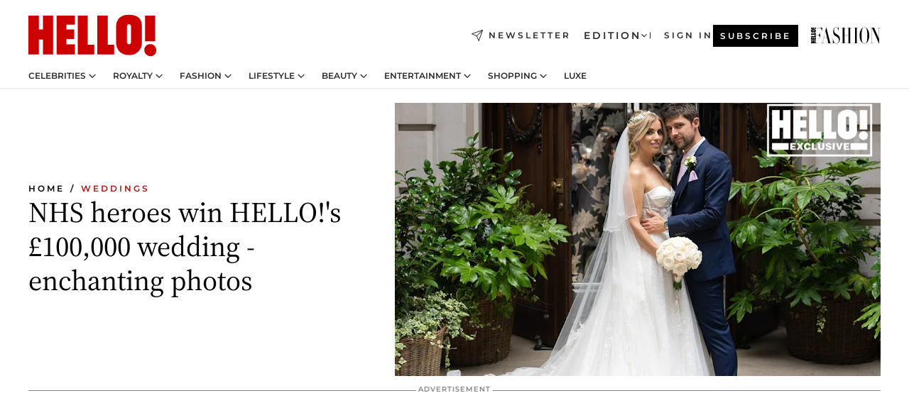

--- FILE ---
content_type: text/html; charset=utf-8
request_url: https://www.hellomagazine.com/brides/20210906121076/nhs-workers-win-100k-wedding-photos/?fbclid=IwAR2o_G23NlbpSqn_HjTUDMIn40U6adnEyq3JuteHDpdNANaXQ2hxCtJPawA
body_size: 48794
content:
<!DOCTYPE html><html lang="en"><head><meta charSet="utf-8" data-next-head=""/><meta name="viewport" content="width=device-width" data-next-head=""/><meta property="mrf:tags" content="ed:1" data-next-head=""/><meta property="mrf:tags" content="otherEdition:" data-next-head=""/><meta property="mrf:tags" content="documentType:story" data-next-head=""/><meta property="mrf:tags" content="publication:HELLO" data-next-head=""/><meta property="mrf:tags" content="articleLength:2074" data-next-head=""/><meta property="mrf:tags" content="hasEmbedded:false" data-next-head=""/><meta property="mrf:tags" content="hasRelatedContent:false" data-next-head=""/><meta property="mrf:tags" content="hasRelatedGallery:false" data-next-head=""/><meta property="mrf:tags" content="contentAccess:free" data-next-head=""/><meta property="mrf:tags" content="articleID:485348" data-next-head=""/><meta property="mrf:tags" content="isPremium:false" data-next-head=""/><meta property="mrf:tags" content="internalLinks:10" data-next-head=""/><meta property="mrf:tags" content="externalLinks:7" data-next-head=""/><meta property="mrf:tags" content="numberImages:9" data-next-head=""/><meta property="mrf:tags" content="numberParagraphs:72" data-next-head=""/><meta property="mrf:tags" content="hasPodcast:false" data-next-head=""/><meta property="mrf:tags" content="articleType:article" data-next-head=""/><meta property="mrf:tags" content="contentPurpose:trending-news" data-next-head=""/><meta property="mrf:tags" content="commercialPurpose:" data-next-head=""/><meta property="mrf:tags" content="numberAds:10" data-next-head=""/><meta property="mrf:tags" content="holaPlusOrigin:" data-next-head=""/><meta property="mrf:tags" content="hasVideo:true" data-next-head=""/><meta property="mrf:sections" content="brides" data-next-head=""/><meta property="vf:container_id" content="485348" data-next-head=""/><meta property="vf:url" content="https://www.hellomagazine.com/brides/20210906121076/nhs-workers-win-100k-wedding-photos/" data-next-head=""/><title data-next-head="">NHS heroes Sarah Bevan and John Husband&#x27;s win £100,000 wedding - enchanting photos | HELLO!</title><link rel="canonical" href="https://www.hellomagazine.com/brides/20210906121076/nhs-workers-win-100k-wedding-photos/" data-next-head=""/><link rel="alternate" type="application/rss+xml" title="HELLO! RSS BRIDES feed" href="https://www.hellomagazine.com/feeds/rss/any/brides/any/50.xml" data-next-head=""/><link rel="alternate" href="https://www.hellomagazine.com/brides/485348/nhs-workers-win-100k-wedding-photos/" hreflang="en" data-next-head=""/><meta name="title" content="NHS heroes Sarah Bevan and John Husband&#x27;s win £100,000 wedding - enchanting photos | HELLO!" data-next-head=""/><meta name="description" content="NHS wedding: Inside Sarah Bevan and John Husband&#x27;s fairytale wedding after winning HELLO!&#x27;s £100,000 prize." data-next-head=""/><meta name="robots" content="max-image-preview:large, max-snippet:-1, max-video-preview:-1" data-next-head=""/><meta name="plantilla" content="Plantilla de noticias (plantilla-noticias.html)" data-next-head=""/><meta property="og:url" content="https://www.hellomagazine.com/brides/20210906121076/nhs-workers-win-100k-wedding-photos/" data-next-head=""/><meta property="og:title" content="NHS heroes win HELLO!&#x27;s £100,000 wedding - enchanting photos" data-next-head=""/><meta property="og:description" content="NHS wedding: Inside Sarah Bevan and John Husband&#x27;s fairytale wedding after winning HELLO!&#x27;s £100,000 prize." data-next-head=""/><meta property="og:article:author" content="https://www.hellomagazine.com/author/hello/" data-next-head=""/><meta property="og:image" content="https://images.hellomagazine.com/horizon/landscape/49e0accc62ae-bride-and-groom-wedding-hello-t.jpg?tx=c_fill,w_1200" data-next-head=""/><meta property="og:image:height" content="675" data-next-head=""/><meta property="og:image:width" content="1200" data-next-head=""/><meta property="og:type" content="article" data-next-head=""/><meta property="lang" content="en" data-next-head=""/><meta property="article:modified_time" content="2021-10-06T07:26:00.000Z" data-next-head=""/><meta property="article:published_time" content="2021-09-06T11:17:37.000Z" data-next-head=""/><meta property="article:section" content="Weddings" data-next-head=""/><meta property="article:tag" content="Coronavirus,Kindness,Article,Weddings,Wedding Inspiration" data-next-head=""/><meta property="article:publisher" content="https://www.facebook.com/hello/" data-next-head=""/><meta property="fb:app_id" content="115281558857295" data-next-head=""/><meta property="fb:pages" content="89982930077" data-next-head=""/><meta name="dc.title" content="NHS heroes Sarah Bevan and John Husband&#x27;s win £100,000 wedding - enchanting photos | HELLO!" data-next-head=""/><meta name="dc.date" content="2021-09-06T11:17:37.000Z" data-next-head=""/><meta name="dc.author" content="HELLO!" data-next-head=""/><meta name="twitter:card" content="summary_large_image" data-next-head=""/><meta name="twitter:site" content="@hellomag" data-next-head=""/><meta name="twitter:title" content="NHS heroes win HELLO!&#x27;s £100,000 wedding - enchanting photos" data-next-head=""/><meta name="twitter:image" content="https://images.hellomagazine.com/horizon/landscape/49e0accc62ae-bride-and-groom-wedding-hello-t.jpg?tx=c_fill,w_1200" data-next-head=""/><meta name="twitter:description" content="NHS wedding: Inside Sarah Bevan and John Husband&#x27;s fairytale wedding after winning HELLO!&#x27;s £100,000 prize." data-next-head=""/><meta name="twitter:creator" content="@hellomag" data-next-head=""/><meta name="twitter:url" content="https://www.hellomagazine.com/brides/20210906121076/nhs-workers-win-100k-wedding-photos/" data-next-head=""/><meta property="og:site_name" content="HELLO!" data-next-head=""/><meta property="fb:admins" content="89982930077" data-next-head=""/><meta property="og:updated_time" content="2021-10-06T07:26:00.000Z" data-next-head=""/><script type="application/ld+json" data-next-head="">[{"@context":"https://schema.org","@type":"NewsArticle","mainEntityOfPage":{"@type":"WebPage","@id":"https://www.hellomagazine.com/brides/20210906121076/nhs-workers-win-100k-wedding-photos/","isAccessibleForFree":true},"headline":"NHS heroes win HELLO!'s £100,000 wedding - enchanting photos","datePublished":"2021-09-06T11:17:37.000Z","dateModified":"2021-10-06T07:26:00.000Z","copyrightYear":"2021","url":"https://www.hellomagazine.com/brides/20210906121076/nhs-workers-win-100k-wedding-photos/","author":[{"@type":"Person","name":"HELLO!","url":"https://www.hellomagazine.com/author/hello/"}],"articleSection":"Weddings","inLanguage":"en","license":"","description":"NHS wedding: Inside Sarah Bevan and John Husband's fairytale wedding after winning HELLO!'s £100,000 prize.","articleBody":"Surrounded by forest trees, trailing green foliage and floral arrangements bathed in soft candlelight, paramedic Sarah Bevan and A&E nurse John Husband said \"I do\" in an enchanted garden themed wedding at the Rosewood London hotel.MORE: 7 surprising legalities you need to know before getting married","keywords":["Coronavirus","Kindness","Article","Weddings","Wedding Inspiration"],"publisher":{"@type":"NewsMediaOrganization","name":"HELLO!","@legalName":"Hello Ltd","url":"https://www.hellomagazine.com/","publishingPrinciples":"https://www.hellomagazine.com/editorial-policy/","logo":{"@type":"ImageObject","url":"https://www.hellomagazine.com/hellocom.png","width":187,"height":60}},"image":[{"@type":"ImageObject","url":"https://images.hellomagazine.com/horizon/landscape/49e0accc62ae-bride-and-groom-wedding-hello-t.jpg","width":1920,"height":1080},{"@type":"ImageObject","url":"https://images.hellomagazine.com/horizon/square/49e0accc62ae-bride-and-groom-wedding-hello-t.jpg","width":1080,"height":1080}]},{"@context":"https://schema.org","@graph":[{"@type":"Organization","@id":"https://www.hellomagazine.com/#organization","url":"https://www.hellomagazine.com/","name":"HELLO!","logo":{"@type":"ImageObject","@id":"https://www.hellomagazine.com/#logo","url":"https://www.hellomagazine.com/hellocom.png","caption":"HELLO!","width":187,"height":60},"image":{"@id":"https://www.hellomagazine.com/#logo"}},{"@type":"WebSite","@id":"https://www.hellomagazine.com/#website","url":"https://www.hellomagazine.com/","name":"HELLO!","publisher":{"@id":"https://www.hellomagazine.com/#organization"}},{"@type":"WebPage","@id":"https://www.hellomagazine.com/brides/20210906121076/nhs-workers-win-100k-wedding-photos/#webpage","url":"https://www.hellomagazine.com/brides/20210906121076/nhs-workers-win-100k-wedding-photos/","inLanguage":"en","isPartOf":{"@id":"https://www.hellomagazine.com/#website"},"about":{"@id":"https://www.hellomagazine.com/#organization"}}]},{"@context":"https://schema.org","@type":"BreadcrumbList","itemListElement":[{"@type":"ListItem","position":1,"name":"HELLO!","item":{"@id":"https://www.hellomagazine.com/","@type":"CollectionPage"}},{"@type":"ListItem","position":2,"name":"Weddings","item":{"@id":"https://www.hellomagazine.com/brides/","@type":"CollectionPage"}}]},{"@context":"https://schema.org","@graph":[{"@type":"Organization","url":"https://www.hellomagazine.com/","name":"HELLO!","logo":{"@type":"ImageObject","@id":"https://www.hellomagazine.com/#logo","url":"https://www.hellomagazine.com/hellocom.png","caption":"HELLO!","width":187,"height":60}}]}]</script><link rel="preconnect" href="https://fonts.gstatic.com"/><link rel="preconnect" href="https://securepubads.g.doubleclick.net"/><link rel="preconnect" href="https://api.permutive.com"/><link rel="preconnect" href="https://micro.rubiconproject.com"/><link rel="preconnect" href="https://cdn.jwplayer.com"/><link rel="preconnect" href="https://cdn.privacy-mgmt.com"/><link rel="preconnect" href="https://www.googletagmanager.com"/><link rel="preconnect" href="https://images.hellomagazine.com/horizon/"/><link rel="dns-prefetch" href="https://fonts.gstatic.com"/><link rel="dns-prefetch" href="https://securepubads.g.doubleclick.net"/><link rel="dns-prefetch" href="https://api.permutive.com"/><link rel="dns-prefetch" href="https://micro.rubiconproject.com"/><link rel="dns-prefetch" href="https://cdn.jwplayer.com"/><link rel="dns-prefetch" href="https://cdn.privacy-mgmt.com"/><link rel="dns-prefetch" href="https://www.googletagmanager.com"/><link rel="dns-prefetch" href="https://images.hellomagazine.com/horizon/"/><link rel="dns-prefetch" href="https://ssl.p.jwpcdn.com"/><link rel="dns-prefetch" href="https://www.google-analytics.com"/><script fetchpriority="high" type="text/javascript" src="https://securepubads.g.doubleclick.net/tag/js/gpt.js" async=""></script><link rel="apple-touch-icon" type="image/png" sizes="57x57" href="/apple-touch-icon-57x57.png"/><link rel="apple-touch-icon" type="image/png" sizes="60x60" href="/apple-touch-icon-60x60.png"/><link rel="apple-touch-icon" type="image/png" sizes="72x72" href="/apple-touch-icon-72x72.png"/><link rel="apple-touch-icon" type="image/png" sizes="76x76" href="/apple-touch-icon-76x76.png"/><link rel="apple-touch-icon" type="image/png" sizes="114x114" href="/apple-touch-icon-114x114.png"/><link rel="apple-touch-icon" type="image/png" sizes="120x120" href="/apple-touch-icon-120x120.png"/><link rel="apple-touch-icon" type="image/png" sizes="144x144" href="/apple-touch-icon-144x144.png"/><link rel="apple-touch-icon" type="image/png" sizes="152x152" href="/apple-touch-icon-152x152.png"/><link rel="apple-touch-icon" type="image/png" sizes="180x180" href="/apple-touch-icon-180x180.png"/><link rel="icon" type="image/png" sizes="192x192" href="/favicon-192x192.png"/><link rel="shortcut icon" type="image/png" sizes="32x32" href="/favicon-32x32.png"/><link rel="icon" type="image/png" sizes="16x16" href="/favicon-16x16.png"/><link rel="icon" type="image/x-icon" href="/favicon.ico"/><link rel="shortcut icon" href="/favicon.ico"/><link rel="manifest" href="/site.webmanifest" crossorigin="use-credentials"/><link rel="mask-icon" href="/icons/safari-pinned-tab.svg" color="#cc0000"/><meta name="msapplication-TileColor" content="#cc0000"/><meta name="theme-color" content="#ffffff"/><meta name="version" content="v4.67.1"/><script id="datalayer-script" data-nscript="beforeInteractive">(function() {
						const page = {"documentType":"story","geoBucket":"geo_us","errorStatus":"","publication":"HELLO","subsection":"brides","section":"brides","cleanURL":"https://www.hellomagazine.com/brides/20210906121076/nhs-workers-win-100k-wedding-photos/","canonicalURL":"https://www.hellomagazine.com/brides/20210906121076/nhs-workers-win-100k-wedding-photos/","ed":"1","otherEdition":[],"dataSource":"web"};
						const article = {"datePublication":"20210906","author":[],"tags":["coronavirus","wedding-inspiration"],"keywords":["Wedding Inspiration"],"videoTitle":"NHS heroes Sarah Bevan and John Husband's win £100,000 wedding - enchanting photos-GtxqitY0","dateModified":"20211006","videoID":"GtxqitY0","videoPlayer":"jwPlayer","videoType":"","videoStyle":"","descriptionURL":"NHS wedding: Inside Sarah Bevan and John Husband's fairytale wedding after winning HELLO!'s £100,000 prize.","contentClassification":"","clientName":"","articleLength":2074,"articleTitle":"NHS heroes Sarah Bevan and John Husband's win £100,000 wedding - enchanting photos","articleHeadline":"NHS heroes win HELLO!'s £100,000 wedding - enchanting photos","articleSubtitle":"NHS wedding: Inside Sarah Bevan and John Husband's fairytale wedding after winning HELLO!'s £100,000 prize.","articleID":485348,"externalLinks":7,"numberImages":9,"numberParagraphs":72,"hasVideo":true,"hasEmbedded":false,"internalLinks":10,"hasPodcast":false,"contentPurpose":"trending-news","articleType":"article","isAffiliate":false,"isBranded":false,"isTenancy":false,"isPremium":false,"isOneColumn":false,"contentAccess":"free","holaPlusOrigin":"","hasRelatedContent":false,"hasRelatedGallery":false,"commercialPurpose":[],"campaign":[],"sourceClonedArticle":"","numberAds":10,"primaryImageStyle":"rightAligned169","contentCreation":[],"recirculationBlockType":["link-list","related-news","outbrain","related-news-interlinking"],"recirculationBlockNumber":4};
						window.dataLayer = window.dataLayer || [];
						if (page) window.dataLayer.push(page);
						if (article) window.dataLayer.push(article);
					})();</script><script id="prebid-create" data-nscript="beforeInteractive">
			window.pbjs = window.pbjs || {};
			window.pbjs.que = window.pbjs.que || [];
		</script><script id="gpt-create" data-nscript="beforeInteractive">
			window.dataLayer = window.dataLayer || [];
			window.googletag = window.googletag || {cmd: []};
			window.adConfig = window.adConfig || {};
			window.adConfig.ads = window.adConfig.ads || [];
			window.adConfig.sraIds = window.adConfig.sraIds || [];
			window.adConfig.adUnit = window.adConfig.adUnit || '';
			window.mappings = window.mappings || {};
			window.pageLevelTargeting = window.pageLevelTargeting || false;
		</script><link rel="preload" href="/_next/static/css/ef6de0458a570a23.css?dpl=dpl_85aFn95kkDM6caewexRfZUDC6S4K" as="style"/><link rel="stylesheet" href="/_next/static/css/ef6de0458a570a23.css?dpl=dpl_85aFn95kkDM6caewexRfZUDC6S4K" data-n-g=""/><link rel="preload" href="/_next/static/css/7829afaba236848f.css?dpl=dpl_85aFn95kkDM6caewexRfZUDC6S4K" as="style"/><link rel="stylesheet" href="/_next/static/css/7829afaba236848f.css?dpl=dpl_85aFn95kkDM6caewexRfZUDC6S4K" data-n-p=""/><link rel="preload" href="/_next/static/css/afe6d837ce3c2cbc.css?dpl=dpl_85aFn95kkDM6caewexRfZUDC6S4K" as="style"/><link rel="stylesheet" href="/_next/static/css/afe6d837ce3c2cbc.css?dpl=dpl_85aFn95kkDM6caewexRfZUDC6S4K" data-n-p=""/><noscript data-n-css=""></noscript><script defer="" nomodule="" src="/_next/static/chunks/polyfills-42372ed130431b0a.js?dpl=dpl_85aFn95kkDM6caewexRfZUDC6S4K"></script><script src="//applets.ebxcdn.com/ebx.js" async="" id="ebx" defer="" data-nscript="beforeInteractive"></script><script defer="" src="/_next/static/chunks/7565.351a43b9345fbff4.js?dpl=dpl_85aFn95kkDM6caewexRfZUDC6S4K"></script><script defer="" src="/_next/static/chunks/3345.335516c2a005971b.js?dpl=dpl_85aFn95kkDM6caewexRfZUDC6S4K"></script><script defer="" src="/_next/static/chunks/8325.e0cdae8b08d19341.js?dpl=dpl_85aFn95kkDM6caewexRfZUDC6S4K"></script><script defer="" src="/_next/static/chunks/36.8678ed23b899c02e.js?dpl=dpl_85aFn95kkDM6caewexRfZUDC6S4K"></script><script defer="" src="/_next/static/chunks/8592.551ef9db4f200d66.js?dpl=dpl_85aFn95kkDM6caewexRfZUDC6S4K"></script><script defer="" src="/_next/static/chunks/819.9bd4b9b211a0911f.js?dpl=dpl_85aFn95kkDM6caewexRfZUDC6S4K"></script><script defer="" src="/_next/static/chunks/6237.7e753aa957f21fbb.js?dpl=dpl_85aFn95kkDM6caewexRfZUDC6S4K"></script><script defer="" src="/_next/static/chunks/7632.7917d50c0dace054.js?dpl=dpl_85aFn95kkDM6caewexRfZUDC6S4K"></script><script defer="" src="/_next/static/chunks/6510.b27b37e3889fe4ef.js?dpl=dpl_85aFn95kkDM6caewexRfZUDC6S4K"></script><script defer="" src="/_next/static/chunks/408.dc828eec70943330.js?dpl=dpl_85aFn95kkDM6caewexRfZUDC6S4K"></script><script src="/_next/static/chunks/webpack-4faaf29c4322a227.js?dpl=dpl_85aFn95kkDM6caewexRfZUDC6S4K" defer=""></script><script src="/_next/static/chunks/framework-87f4787c369d4fa9.js?dpl=dpl_85aFn95kkDM6caewexRfZUDC6S4K" defer=""></script><script src="/_next/static/chunks/main-c456715ecdb77260.js?dpl=dpl_85aFn95kkDM6caewexRfZUDC6S4K" defer=""></script><script src="/_next/static/chunks/pages/_app-40711331dff60e6e.js?dpl=dpl_85aFn95kkDM6caewexRfZUDC6S4K" defer=""></script><script src="/_next/static/chunks/1609-4252f898d0831c6c.js?dpl=dpl_85aFn95kkDM6caewexRfZUDC6S4K" defer=""></script><script src="/_next/static/chunks/4223-375e6eabf805e548.js?dpl=dpl_85aFn95kkDM6caewexRfZUDC6S4K" defer=""></script><script src="/_next/static/chunks/5397-e1d2c150693a4075.js?dpl=dpl_85aFn95kkDM6caewexRfZUDC6S4K" defer=""></script><script src="/_next/static/chunks/pages/article/%5B...path%5D-2ea536edef1be7c9.js?dpl=dpl_85aFn95kkDM6caewexRfZUDC6S4K" defer=""></script><script src="/_next/static/cXE6HfNsQkcp7lVNo6SAw/_buildManifest.js?dpl=dpl_85aFn95kkDM6caewexRfZUDC6S4K" defer=""></script><script src="/_next/static/cXE6HfNsQkcp7lVNo6SAw/_ssgManifest.js?dpl=dpl_85aFn95kkDM6caewexRfZUDC6S4K" defer=""></script></head><body><div id="__next"><a class="skLi-8370a0" href="#hm-main">Skip to main content</a><a class="skLi-8370a0" href="#hm-footer">Skip to footer</a><div class="glide-header he-heWr-13544c1"><header class=" he-theme he-header" id="hm-header" data-no-swipe="true"><div class="he-heMaRoWr-20558d9 hm-container"><div class="he-heToBa-12016a3"><button type="button" class="he-heHaTo-215244d button bu-i-1138ea0" aria-label="Toggle menu" aria-expanded="false" title="Toggle menu"><svg viewBox="0 0 16 13" xmlns="http://www.w3.org/2000/svg" aria-hidden="true" class="hm-icon"><path d="M16 1.5H0V0h16zM16 7H0V5.5h16zm0 5.5H0V11h16z" fill="currentColor" fill-rule="evenodd"></path></svg></button><div class="he-heLoCo-194933f"><a aria-label="HELLO Magazine" class="he-loLi-8311c6 he-link" href="/"><svg viewBox="0 0 182 59" fill="none" xmlns="http://www.w3.org/2000/svg" aria-hidden="true" class="he-loIc-826c03 hm-icon"><path d="M0 1.13h14.9v19.828h5.935V1.13h14.28v55.423h-14.28V35.367H14.9v21.188H0V1.128zm40.27 0h25.934v12.993h-12.21v6.836h11.26v13.68h-11.26v7.4h12.21v14.52H40.271V1.13zm29.91 0h14.28v41.468h9.4v13.954H70.18V1.129zm27.891 0h14.843v41.468h9.297v13.954h-24.14V1.129zm82.445 0h-14.339v36.723h14.339V1.129zm-6.891 57.86a8.83 8.83 0 01-6.137-2.569 8.633 8.633 0 01-2.544-6.089 8.182 8.182 0 01.567-3.236 8.263 8.263 0 011.794-2.764 8.381 8.381 0 012.739-1.858 8.462 8.462 0 013.254-.66 8.436 8.436 0 013.389.568 8.365 8.365 0 012.871 1.869 8.199 8.199 0 012.414 6.208 7.802 7.802 0 01-.434 3.307 7.866 7.866 0 01-1.779 2.833 7.978 7.978 0 01-2.805 1.852 8.05 8.05 0 01-3.329.539zm-30.353-1.59a21.16 21.16 0 01-9.232-1.902 15.565 15.565 0 01-5.603-4.518 17.195 17.195 0 01-3.535-9.85V15.085a15.458 15.458 0 012.781-8.454C130.8 2.231 136.045 0 143.272 0c11.908 0 18.203 5.372 18.203 15.537 0 4.233.058 23.275.17 25.477a17.12 17.12 0 01-1.668 6.547 17.284 17.284 0 01-4.079 5.416 17.522 17.522 0 01-5.867 3.455 17.655 17.655 0 01-6.759.968zm-.052-43.954a2.689 2.689 0 00-2.064.743 2.632 2.632 0 00-.795 2.024v22.824a2.762 2.762 0 00.796 2.164 2.842 2.842 0 002.173.83 3.045 3.045 0 002.031-.935 2.978 2.978 0 00.825-2.06c0-.928-.029-6.228-.055-11.357v-.1c-.026-5.132-.055-10.44-.055-11.358a2.747 2.747 0 00-.841-1.978 2.825 2.825 0 00-2.015-.797z" fill="currentColor"></path></svg><span class="sr-only">NHS heroes Sarah Bevan and John Husband&#x27;s win £100,000 wedding - enchanting photos</span></a></div><a class="he-heNeLi-2084f73 he-link" href="https://www.hellomagazine.com/newsletter/"><svg viewBox="0 0 18 18" fill="none" xmlns="http://www.w3.org/2000/svg" aria-hidden="true" class="hm-icon"><path fill-rule="evenodd" clip-rule="evenodd" d="M17.837.163a.556.556 0 010 .786l-9.342 9.343a.556.556 0 01-.787-.787L17.051.163a.556.556 0 01.786 0z" fill="currentColor"></path><path fill-rule="evenodd" clip-rule="evenodd" d="M17.837.163a.556.556 0 01.132.577l-5.914 16.888a.556.556 0 01-1.033.042l-3.288-7.405L.33 6.975a.556.556 0 01.042-1.033L17.26.032a.556.556 0 01.577.13zM2.064 6.528l6.318 2.808a.556.556 0 01.282.283l2.805 6.317 5.068-14.473L2.064 6.528z" fill="currentColor"></path></svg><span class="newsletter-label">Newsletter</span></a><div class="he-heEdSw-2174946 -header he-theme he-edSw-1589d3b" id="edition-switcher"><button type="button" class="he-edSwBu-2225aeb button bu-i-1138ea0" aria-label="Open Edition Switcher" aria-expanded="false" aria-controls="edition-switcher-list-UK-desktop" title="Open Edition Switcher" on="tap:edition-switcher.toggleClass(class=&#x27;editionOpen&#x27;)">Edition<svg width="140" height="90" viewBox="0 0 14 9" fill="none" xmlns="http://www.w3.org/2000/svg" aria-hidden="true" class="he-edSwIc-1982557 hm-icon"><path fill-rule="evenodd" clip-rule="evenodd" d="M7.8 8.43a1 1 0 01-1.415 0L.57 2.615A1 1 0 011.985 1.2l5.107 5.108L12.2 1.2a1 1 0 111.415 1.415L7.8 8.43z" fill="currentColor"></path></svg></button><ul class="he-edSwLi-2001c71" id="edition-switcher-list-UK-desktop" aria-hidden="true"><li><a aria-label="Browse the United Kingdom Edition" class="he-edSwLi-1987a78 he-link" href="/" tabindex="-1">UK</a></li><li><a aria-label="Browse the US Edition" class="he-edSwLi-1987a78 he-link" href="/us/" tabindex="-1">USA</a></li><li><a aria-label="Browse the Canada Edition" class="he-edSwLi-1987a78 he-link" href="/ca/" tabindex="-1">Canada</a></li></ul></div><div class="login-header he-loCo-146800c"><a aria-label="Sign in" class="he-loLi-935396 he-link" href="" rel="nofollow"><span class="he-loLiTe-1356d2a">Sign in</span></a></div><div class="he-suCl-1819162"><a class="-button he-link" href="https://www.hellomagazine.com/subscribe/">Subscribe</a></div></div><div class="he-heNaCo-18413da"><nav class="he-heNa-165781b" aria-label="Primary Header Navigation" id="header-navigation-primary"><ul class="he-naLi-148407d"><li class="he-naIt-1471b6f"><div class="he-naWr-1809e3b" id="header-navigation-primary-link-e2CYoKwt_V"><a class="he-naLa-1552e12 he-naLi-147079d he-link" href="https://www.hellomagazine.com/celebrities/">Celebrities</a><button type="button" class="he-naSuBu-2443568 button bu-i-1138ea0" aria-label="Open Celebrities Submenu" aria-expanded="false" aria-controls="sub-menu-e2CYoKwt_V-primary" on="tap:sub-menu-e2CYoKwt_V-primary.toggleClass(class=&#x27;navigationWrapperOpen&#x27;)"><svg width="140" height="90" viewBox="0 0 14 9" fill="none" xmlns="http://www.w3.org/2000/svg" aria-hidden="true" class="he-naSuIc-2200d8b hm-icon"><path fill-rule="evenodd" clip-rule="evenodd" d="M7.8 8.43a1 1 0 01-1.415 0L.57 2.615A1 1 0 011.985 1.2l5.107 5.108L12.2 1.2a1 1 0 111.415 1.415L7.8 8.43z" fill="currentColor"></path></svg></button><ul class="he-naSu-1807e6f" aria-hidden="true" id="sub-menu-e2CYoKwt_V-primary"><li class="he-naSuIt-2206ba3"><a class="he-suLi-116577e he-link" href="https://www.hellomagazine.com/tags/hello-exclusive/" tabindex="-1">Exclusives &amp; Interviews</a></li><li class="he-naSuIt-2206ba3"><a class="he-suLi-116577e he-link" href="https://www.hellomagazine.com/tags/celebrity-couples/" tabindex="-1">Celebrity couples</a></li><li class="he-naSuIt-2206ba3"><a class="he-suLi-116577e he-link" href="https://www.hellomagazine.com/tags/red-carpet/" tabindex="-1">Red carpet &amp; events</a></li></ul></div></li><li class="he-naIt-1471b6f"><div class="he-naWr-1809e3b" id="header-navigation-primary-link-ez60xykw8a"><a class="he-naLa-1552e12 he-naLi-147079d he-link" href="https://www.hellomagazine.com/royalty/">Royalty</a><button type="button" class="he-naSuBu-2443568 button bu-i-1138ea0" aria-label="Open Royalty Submenu" aria-expanded="false" aria-controls="sub-menu-ez60xykw8a-primary" on="tap:sub-menu-ez60xykw8a-primary.toggleClass(class=&#x27;navigationWrapperOpen&#x27;)"><svg width="140" height="90" viewBox="0 0 14 9" fill="none" xmlns="http://www.w3.org/2000/svg" aria-hidden="true" class="he-naSuIc-2200d8b hm-icon"><path fill-rule="evenodd" clip-rule="evenodd" d="M7.8 8.43a1 1 0 01-1.415 0L.57 2.615A1 1 0 011.985 1.2l5.107 5.108L12.2 1.2a1 1 0 111.415 1.415L7.8 8.43z" fill="currentColor"></path></svg></button><ul class="he-naSu-1807e6f" aria-hidden="true" id="sub-menu-ez60xykw8a-primary"><li class="he-naSuIt-2206ba3"><a class="he-suLi-116577e he-link" href="https://www.hellomagazine.com/tags/king-charles/" tabindex="-1">King Charles III</a></li><li class="he-naSuIt-2206ba3"><a class="he-suLi-116577e he-link" href="https://www.hellomagazine.com/tags/queen-consort-camilla/" tabindex="-1">Queen Consort</a></li><li class="he-naSuIt-2206ba3"><a class="he-suLi-116577e he-link" href="https://www.hellomagazine.com/tags/kate-middleton/" tabindex="-1">Kate Middleton</a></li><li class="he-naSuIt-2206ba3"><a class="he-suLi-116577e he-link" href="https://www.hellomagazine.com/tags/meghan-markle/" tabindex="-1">Meghan Markle</a></li><li class="he-naSuIt-2206ba3"><a class="he-suLi-116577e he-link" href="https://www.hellomagazine.com/tags/prince-william/" tabindex="-1">Prince William</a></li><li class="he-naSuIt-2206ba3"><a class="he-suLi-116577e he-link" href="https://www.hellomagazine.com/tags/prince-harry/" tabindex="-1">Prince Harry</a></li><li class="he-naSuIt-2206ba3"><a class="he-suLi-116577e he-link" href="https://www.hellomagazine.com/tags/prince-george/" tabindex="-1">Prince George</a></li><li class="he-naSuIt-2206ba3"><a class="he-suLi-116577e he-link" href="https://www.hellomagazine.com/tags/princess-charlotte/" tabindex="-1">Princess Charlotte</a></li><li class="he-naSuIt-2206ba3"><a class="he-suLi-116577e he-link" href="https://www.hellomagazine.com/tags/prince-louis/" tabindex="-1">Prince Louis</a></li><li class="he-naSuIt-2206ba3"><a class="he-suLi-116577e he-link" href="https://www.hellomagazine.com/tags/british-royals/" tabindex="-1">British Royals</a></li></ul></div></li><li class="he-naIt-1471b6f"><div class="he-naWr-1809e3b" id="header-navigation-primary-link-eA8HxDD3CD"><a class="he-naLa-1552e12 he-naLi-147079d he-link" href="https://www.hellomagazine.com/fashion/"> Fashion</a><button type="button" class="he-naSuBu-2443568 button bu-i-1138ea0" aria-label="Open  Fashion Submenu" aria-expanded="false" aria-controls="sub-menu-eA8HxDD3CD-primary" on="tap:sub-menu-eA8HxDD3CD-primary.toggleClass(class=&#x27;navigationWrapperOpen&#x27;)"><svg width="140" height="90" viewBox="0 0 14 9" fill="none" xmlns="http://www.w3.org/2000/svg" aria-hidden="true" class="he-naSuIc-2200d8b hm-icon"><path fill-rule="evenodd" clip-rule="evenodd" d="M7.8 8.43a1 1 0 01-1.415 0L.57 2.615A1 1 0 011.985 1.2l5.107 5.108L12.2 1.2a1 1 0 111.415 1.415L7.8 8.43z" fill="currentColor"></path></svg></button><ul class="he-naSu-1807e6f" aria-hidden="true" id="sub-menu-eA8HxDD3CD-primary"><li class="he-naSuIt-2206ba3"><a class="he-suLi-116577e he-link" href="https://www.hellomagazine.com/fashion/news/" tabindex="-1"> Trending Fashion</a></li><li class="he-naSuIt-2206ba3"><a class="he-suLi-116577e he-link" href="https://www.hellomagazine.com/fashion/celebrity-style/" tabindex="-1"> Celebrity Style</a></li><li class="he-naSuIt-2206ba3"><a class="he-suLi-116577e he-link" href="https://www.hellomagazine.com/fashion/royal-style/" tabindex="-1"> Royal Style</a></li></ul></div></li><li class="he-naIt-1471b6f"><div class="he-naWr-1809e3b" id="header-navigation-primary-link-eZFNzHXAF6"><span class="he-naLa-1552e12 he-naLi-147079d"> Lifestyle</span><button type="button" class="he-naSuBu-2443568 button bu-i-1138ea0" aria-label="Open  Lifestyle Submenu" aria-expanded="false" aria-controls="sub-menu-eZFNzHXAF6-primary" on="tap:sub-menu-eZFNzHXAF6-primary.toggleClass(class=&#x27;navigationWrapperOpen&#x27;)"><svg width="140" height="90" viewBox="0 0 14 9" fill="none" xmlns="http://www.w3.org/2000/svg" aria-hidden="true" class="he-naSuIc-2200d8b hm-icon"><path fill-rule="evenodd" clip-rule="evenodd" d="M7.8 8.43a1 1 0 01-1.415 0L.57 2.615A1 1 0 011.985 1.2l5.107 5.108L12.2 1.2a1 1 0 111.415 1.415L7.8 8.43z" fill="currentColor"></path></svg></button><ul class="he-naSu-1807e6f" aria-hidden="true" id="sub-menu-eZFNzHXAF6-primary"><li class="he-naSuIt-2206ba3"><a class="he-suLi-116577e he-link" href="https://www.hellomagazine.com/homes/" tabindex="-1"> Homes</a></li><li class="he-naSuIt-2206ba3"><a class="he-suLi-116577e he-link" href="https://www.hellomagazine.com/cuisine/" tabindex="-1"> Food</a></li><li class="he-naSuIt-2206ba3"><a class="he-suLi-116577e he-link" href="https://www.hellomagazine.com/brides/" tabindex="-1"> Weddings</a></li><li class="he-naSuIt-2206ba3"><a class="he-suLi-116577e he-link" href="https://www.hellomagazine.com/healthandbeauty/mother-and-baby/" tabindex="-1"> Parenting</a></li><li class="he-naSuIt-2206ba3"><a class="he-suLi-116577e he-link" href="https://www.hellomagazine.com/hubs/second-act/" tabindex="-1">Second Act</a></li><li class="he-naSuIt-2206ba3"><a class="he-suLi-116577e he-link" href="https://www.hellomagazine.com/healthandbeauty/health-and-fitness/" tabindex="-1"> Health &amp; Fitness</a></li><li class="he-naSuIt-2206ba3"><a class="he-suLi-116577e he-link" href="https://www.hellomagazine.com/travel/" tabindex="-1"> Travel</a></li></ul></div></li><li class="he-naIt-1471b6f"><div class="he-naWr-1809e3b" id="header-navigation-primary-link-eWbBXUt3gp"><a class="he-naLa-1552e12 he-naLi-147079d he-link" href="https://www.hellomagazine.com/healthandbeauty/"> Beauty</a><button type="button" class="he-naSuBu-2443568 button bu-i-1138ea0" aria-label="Open  Beauty Submenu" aria-expanded="false" aria-controls="sub-menu-eWbBXUt3gp-primary" on="tap:sub-menu-eWbBXUt3gp-primary.toggleClass(class=&#x27;navigationWrapperOpen&#x27;)"><svg width="140" height="90" viewBox="0 0 14 9" fill="none" xmlns="http://www.w3.org/2000/svg" aria-hidden="true" class="he-naSuIc-2200d8b hm-icon"><path fill-rule="evenodd" clip-rule="evenodd" d="M7.8 8.43a1 1 0 01-1.415 0L.57 2.615A1 1 0 011.985 1.2l5.107 5.108L12.2 1.2a1 1 0 111.415 1.415L7.8 8.43z" fill="currentColor"></path></svg></button><ul class="he-naSu-1807e6f" aria-hidden="true" id="sub-menu-eWbBXUt3gp-primary"><li class="he-naSuIt-2206ba3"><a class="he-suLi-116577e he-link" href="https://www.hellomagazine.com/healthandbeauty/makeup/" tabindex="-1"> Makeup</a></li><li class="he-naSuIt-2206ba3"><a class="he-suLi-116577e he-link" href="https://www.hellomagazine.com/healthandbeauty/skincare-and-fragrances/" tabindex="-1"> Skincare</a></li><li class="he-naSuIt-2206ba3"><a class="he-suLi-116577e he-link" href="https://www.hellomagazine.com/healthandbeauty/hair/" tabindex="-1"> Hair</a></li></ul></div></li><li class="he-naIt-1471b6f"><div class="he-naWr-1809e3b" id="header-navigation-primary-link-ezkImQzoLE"><span class="he-naLa-1552e12 he-naLi-147079d">Entertainment</span><button type="button" class="he-naSuBu-2443568 button bu-i-1138ea0" aria-label="Open Entertainment Submenu" aria-expanded="false" aria-controls="sub-menu-ezkImQzoLE-primary" on="tap:sub-menu-ezkImQzoLE-primary.toggleClass(class=&#x27;navigationWrapperOpen&#x27;)"><svg width="140" height="90" viewBox="0 0 14 9" fill="none" xmlns="http://www.w3.org/2000/svg" aria-hidden="true" class="he-naSuIc-2200d8b hm-icon"><path fill-rule="evenodd" clip-rule="evenodd" d="M7.8 8.43a1 1 0 01-1.415 0L.57 2.615A1 1 0 011.985 1.2l5.107 5.108L12.2 1.2a1 1 0 111.415 1.415L7.8 8.43z" fill="currentColor"></path></svg></button><ul class="he-naSu-1807e6f" aria-hidden="true" id="sub-menu-ezkImQzoLE-primary"><li class="he-naSuIt-2206ba3"><a class="he-suLi-116577e he-link" href="https://www.hellomagazine.com/film/" tabindex="-1"> TV &amp; Film</a></li><li class="he-naSuIt-2206ba3"><a class="he-suLi-116577e he-link" href="https://www.hellomagazine.com/tags/music/" tabindex="-1">Music</a></li><li class="he-naSuIt-2206ba3"><a class="he-suLi-116577e he-link" href="https://www.hellomagazine.com/podcasts/" tabindex="-1">Podcasts</a></li></ul></div></li><li class="he-naIt-1471b6f"><div class="he-naWr-1809e3b" id="header-navigation-primary-link-e1vqMkAIui"><a class="he-naLa-1552e12 he-naLi-147079d he-link" href="https://www.hellomagazine.com/shopping/"> Shopping</a><button type="button" class="he-naSuBu-2443568 button bu-i-1138ea0" aria-label="Open  Shopping Submenu" aria-expanded="false" aria-controls="sub-menu-e1vqMkAIui-primary" on="tap:sub-menu-e1vqMkAIui-primary.toggleClass(class=&#x27;navigationWrapperOpen&#x27;)"><svg width="140" height="90" viewBox="0 0 14 9" fill="none" xmlns="http://www.w3.org/2000/svg" aria-hidden="true" class="he-naSuIc-2200d8b hm-icon"><path fill-rule="evenodd" clip-rule="evenodd" d="M7.8 8.43a1 1 0 01-1.415 0L.57 2.615A1 1 0 011.985 1.2l5.107 5.108L12.2 1.2a1 1 0 111.415 1.415L7.8 8.43z" fill="currentColor"></path></svg></button><ul class="he-naSu-1807e6f" aria-hidden="true" id="sub-menu-e1vqMkAIui-primary"><li class="he-naSuIt-2206ba3"><a class="he-suLi-116577e he-link" href="https://www.hellomagazine.com/tags/get-the-look/" tabindex="-1">Get the Look</a></li><li class="he-naSuIt-2206ba3"><a class="he-suLi-116577e he-link" href="https://www.hellomagazine.com/tags/beauty-products/" tabindex="-1">Beauty Products</a></li><li class="he-naSuIt-2206ba3"><a class="he-suLi-116577e he-link" href="https://www.hellomagazine.com/tags/sales/" tabindex="-1">Sales</a></li></ul></div></li><li class="he-naIt-1471b6f"><a class="he-naLi-147079d he-link" href="https://www.hellomagazine.com/hubs/luxe/">LUXE</a></li></ul></nav></div><div class="he-heSuBrLo-18030ca"><a aria-label="" class="he-loLi-8311c6 he-link" href="/hfm/"><svg viewBox="0 0 205 50" fill="none" xmlns="http://www.w3.org/2000/svg" aria-hidden="true" class="he-loIc-826c03 hm-icon"><path d="M204.934 1.98h-8.661c-.088 0-.088.52 0 .52h3.868c.176 0 .264.065.264.26v32.208L186.336 3.15c-.396-.91-.659-1.17-.967-1.17h-9.981c-.088 0-.088.52 0 .52h3.869c.176 0 .264.065.264.26v44.48c0 .195-.088.26-.264.26h-3.869c-.088 0-.088.52 0 .52h8.662c.088 0 .088-.52 0-.52h-3.913c-.176 0-.22-.065-.22-.26V3.02l20.444 45.843c.132.26.44.195.44 0V2.76c0-.195.088-.26.264-.26h3.869c.088 0 .088-.52 0-.52zm-33.181 23.052c0-13.376-6.419-24.155-14.377-24.155-8.31 0-14.333 11.233-14.333 24.155 0 13.312 6.463 24.091 14.333 24.091 7.958 0 14.377-10.779 14.377-24.09zm-5.892 0c0 12.987-1.055 17.987-3.253 21.104-1.407 1.883-3.121 2.533-5.232 2.533-2.023 0-3.781-.65-5.144-2.533-2.199-3.117-3.298-8.117-3.298-21.104 0-11.363 1.099-17.986 3.298-21.168 1.363-1.883 3.121-2.467 5.144-2.467 2.111 0 3.825.584 5.232 2.467 2.198 3.182 3.253 9.805 3.253 21.168zM135.099 47.24V2.76c0-.195.088-.26.264-.26h3.913c.088 0 .088-.52 0-.52h-13.762c-.088 0-.088.52 0 .52h3.869c.176 0 .264.065.264.26v44.48c0 .195-.088.26-.264.26h-3.869c-.088 0-.088.52 0 .52h13.762c.088 0 .088-.52 0-.52h-3.913c-.176 0-.264-.065-.264-.26zm-19.288 0V2.76c0-.195.088-.26.264-.26h3.869c.088 0 .088-.52 0-.52h-13.322c-.088 0-.088.52 0 .52h3.474c.176 0 .263.065.263.26V23.8H98.576V2.76c0-.195.088-.26.264-.26h3.474c.088 0 .088-.52 0-.52H88.992c-.088 0-.088.52 0 .52h3.825c.22 0 .308.065.308.26v44.48c0 .195-.088.26-.308.26h-3.825c-.088 0-.088.52 0 .52h13.322c.088 0 .088-.52 0-.52H98.84c-.176 0-.264-.065-.264-.26V24.318h11.783V47.24c0 .195-.087.26-.263.26h-3.474c-.088 0-.088.52 0 .52h13.322c.088 0 .088-.52 0-.52h-3.869c-.176 0-.264-.065-.264-.26zM67.674 9.578c0-4.48 2.506-8.181 5.98-8.181 3.78 0 7.518 5 7.518 11.168 0 .13.352.13.352 0V1.072c0-.195-.352-.195-.352 0-.088.714-.484 1.558-1.803 1.558-1.978 0-3.385-1.753-5.76-1.753-4.484 0-8.353 5.055-8.353 12.782 0 7.728 3.254 10.974 7.386 13.182 6.771 3.636 9.585 6.828 9.585 13.061 0 4.221-2.726 8.767-7.826 8.767-5.716 0-9.717-9.546-9.717-14.74 0-.195-.307-.195-.307 0v15c0 .194.263.194.307 0 .132-1.17 1.144-2.468 2.419-2.468 1.978 0 4.176 2.662 7.342 2.662 6.947 0 10.596-7.263 10.596-13.691 0-7.923-3.605-10.974-9.277-13.961-5.54-2.922-8.09-7.283-8.09-11.893zM60.968 47.5h-3.737a.382.382 0 01-.352-.26L45.009 1.072a.179.179 0 00-.353 0l-10.684 43.7c-.615 2.533-.703 2.728-1.099 2.728h-3.297c-.088 0-.088.52 0 .52h8.31c.087 0 .087-.52 0-.52h-3.914c-.263 0-.22-.39.352-2.727l3.078-12.468h10.024l3.606 14.935c0 .13-.045.26-.22.26h-4.09c-.087 0-.087.52 0 .52h14.246c.088 0 .088-.52 0-.52zM47.294 31.785H37.49l4.968-20.324 4.836 20.324zM33.151 14.838V2.176c0-.065-.044-.195-.132-.195H15.154v.52h9.512c5.495 0 8.133 6.298 8.133 12.337 0 .195.352.195.352 0zm-12.179 9.285h-6.19v.52h6.19c3.518 0 5.848 3.701 5.848 8.117 0 .13.307.13.307 0V16.007c0-.13-.307-.13-.307 0 0 4.48-2.33 8.116-5.848 8.116zm-2.428 23.384h-3.762v.52h3.762c.088 0 .088-.52 0-.52zM9.608 1.983H.151v3.685h9.457V1.983zm2.904 4.021a2.164 2.164 0 100-4.328 2.164 2.164 0 000 4.328zm-2.023.9H3.394C1.519 6.91 0 8.996 0 11.572c0 2.577 1.522 4.666 3.4 4.666h7.1c2.133 0 3.862-2.089 3.862-4.666 0-2.578-1.73-4.668-3.862-4.668h-.011zm-.454 3.908v.003h.002c.28 0 .509.329.509.734 0 .405-.228.734-.51.734H3.854c-.27 0-.486-.329-.486-.734 0-.405.217-.734.485-.734h.001v-.003h6.182zm3.985 8.486V16.94h-3.415v2.357H.15v3.749h13.87v-3.748zm0 10.852v-6.023h-3.415v2.407H.151v3.616H14.02zm0 4.132v-3.098h-3.614v3.098h-1.64V31.44h-3.66v2.842H3.395v-3.097H.15v6.575h13.87v-3.478zm0 8.41V39.08H.15v3.614h4.956v1.591H.151v3.743H14.02v-3.743H8.766v-1.591h5.254z" fill="currentColor"></path></svg><span class="sr-only">NHS heroes Sarah Bevan and John Husband&#x27;s win £100,000 wedding - enchanting photos</span></a></div><div class="he-viNo-223145f viafoura"><vf-tray-trigger></vf-tray-trigger></div></div></header><span id="hm-main"></span></div>    <!-- -->  <div class="all" id="div-outofpage1X1_0" data-position="outofpage" data-refresh-count="0" data-ad-title="ADVERTISEMENT"></div> 
<div class="gc-col-12 gc-row">
 <div class="gc-col-12 gc-row hm-container skin-container" role="main">
  <div class="he-arCo-12511f0 he-ahRi-711fc1  he-theme"><div class="he-maWr-1158355"><div class="he-heWr-1457675"><nav class=" he-theme he-br-11623d5" aria-label="Breadcrumbs"><ul><li class="he-brIt-15618e2"><a aria-label="Home" class="he-link" href="/">Home</a></li><li class="he-brIt-15618e2 he-brItAc-2165a92"><a aria-label="Weddings" class="he-link" href="/brides/">Weddings</a></li></ul></nav><h1 class="he-720f74 he-title">NHS heroes win HELLO!&#x27;s £100,000 wedding - enchanting photos</h1><hr class="he-boLiUnTi-2077d80"/><hr class="he-boLi-1053c1d"/></div><div class="he-meWr-1249476"><img src="https://images.hellomagazine.com/horizon/landscape/49e0accc62ae-bride-and-groom-wedding-hello-t.jpg" sizes="(min-width:1280px) 730px, (min-width:960px) 45vw, (min-width:768px) 45vw, (min-width:320px) 100vw, 100vw" srcSet="https://images.hellomagazine.com/horizon/landscape/49e0accc62ae-bride-and-groom-wedding-hello-t.jpg?tx=c_limit,w_960 960w, https://images.hellomagazine.com/horizon/landscape/49e0accc62ae-bride-and-groom-wedding-hello-t.jpg?tx=c_limit,w_360 360w, https://images.hellomagazine.com/horizon/landscape/49e0accc62ae-bride-and-groom-wedding-hello-t.jpg?tx=c_limit,w_640 640w" width="1920" height="1080" loading="eager" decoding="async" alt="bride and groom wedding hello" fetchpriority="high" class="image"/></div></div></div>  <div class="-variation-megabanner -style-1 hello-style" data-sticky-megabanner="false" data-ad-title="ADVERTISEMENT"><div class="desktop adCo-11280b3"><div id="div-megabanner_0" data-refresh-count="0"></div></div></div> <!-- --> <!-- --> 
  <div class="gc-col-12 gc-row hm-grid hm-grid__section hm-grid__article">
   <div class="gc-col-8 gc-row hm-grid__content hm-grid__content--article">
    <div class="he-arBy-1351edd  he-theme"><div class="he-arByIn-1859323"><div><div class="he-author  he-theme"><div><img src="https://images.hellomagazine.com/horizon/square/53014dc4aa56-dd5cc02d9cf5-360d0c46f482-hello-logo.jpg" sizes="(min-width:1360px) 35px, (min-width:320px) 35px, 35px" srcSet="https://images.hellomagazine.com/horizon/square/53014dc4aa56-dd5cc02d9cf5-360d0c46f482-hello-logo.jpg?tx=c_limit,w_640 640w, https://images.hellomagazine.com/horizon/square/53014dc4aa56-dd5cc02d9cf5-360d0c46f482-hello-logo.jpg?tx=c_limit,w_160 160w" width="35" height="35" loading="lazy" decoding="async" alt="HELLO!" fetchpriority="auto" class="he-auIm-114260e image"/></div><div class="he-auDe-1369079"><a class="he-auNa-104497a link" href="/author/hello/">HELLO!</a><span class="he-pu-97452a"></span></div></div><div class="he-loTi-13508a5 he-loTiWiMa-2368daf he-theme"><span class="he-loTiSp-1752866">Updated: October 6, 2021</span><time class="he-loTiTiTa-203339b he-loTiTiTaHi-2621b16" dateTime="2021-10-06T07:26:00.000Z">Oct 6, 2021, 8:26 AM GMT+1</time></div></div><div class="he-soShWr-2088523"><div id="socialSharing" class="he-soSh-13519cb he-soSh-13519cb he-theme he-soShHo-2417e03"><span class="he-soShLa-1831ff7">Share this:</span><ul class="he-soShLi-1864eac"><li class="he-soShIt-17504d3 -type-whatsapp"><a aria-label="Join our WhatsApp group" class="he-soShLi-1749f81 he-link" href="https://api.whatsapp.com/send?text=https%3A%2F%2Fwww.hellomagazine.com%2Fbrides%2F20210906121076%2Fnhs-workers-win-100k-wedding-photos%2F&amp;media=&amp;description=NHS%20heroes%20win%20HELLO!&#x27;s%20%C2%A3100%2C000%20wedding%20-%20enchanting%20photos" rel="nofollow" target="_blank"><svg width="18" height="18" viewBox="0 0 18 18" fill="none" xmlns="http://www.w3.org/2000/svg" aria-hidden="true" class="he-soShLiIc-2142828 hm-icon"><path fill-rule="evenodd" clip-rule="evenodd" d="M4.283 1.304A8.93 8.93 0 018.49.01a8.928 8.928 0 11-3.54 16.913L.441 17.992a.347.347 0 01-.417-.409l.947-4.601A8.93 8.93 0 014.283 1.304zm5.773 14.524a6.994 6.994 0 003.816-1.955v-.002a6.99 6.99 0 10-11.18-1.77l.314.605-.582 2.824 2.767-.653.625.312a6.993 6.993 0 004.24.64zm1.475-5.46l1.73.496-.002.002a.646.646 0 01.366.967 2.917 2.917 0 01-1.546 1.348c-1.184.285-3.002.006-5.272-2.112-1.965-1.835-2.485-3.362-2.362-4.573A2.91 2.91 0 015.569 4.78a.646.646 0 011.008.23l.73 1.645a.646.646 0 01-.08.655l-.369.477a.632.632 0 00-.05.698 9.228 9.228 0 002.978 2.626.625.625 0 00.684-.144l.424-.43a.646.646 0 01.637-.169z" fill="currentColor"></path></svg></a></li><li class="he-soShIt-17504d3 -type-facebook"><a aria-label="Follow us on Facebook" class="he-soShLi-1749f81 he-link" href="https://www.facebook.com/sharer/sharer.php?u=https%3A%2F%2Fwww.hellomagazine.com%2Fbrides%2F20210906121076%2Fnhs-workers-win-100k-wedding-photos%2F&amp;quote=NHS%20heroes%20win%20HELLO!&#x27;s%20%C2%A3100%2C000%20wedding%20-%20enchanting%20photos" rel="nofollow" target="_blank"><svg width="11" height="18" viewBox="0 0 11 18" fill="none" xmlns="http://www.w3.org/2000/svg" aria-hidden="true" class="he-soShLiIc-2142828 hm-icon"><path fill-rule="evenodd" clip-rule="evenodd" d="M10.008 3.132H7.146a.955.955 0 00-.72 1.035v2.06h3.6v2.944h-3.6V18H3.06V9.171H0V6.227h3.06V4.5A4.23 4.23 0 017.025 0h2.974v3.132h.01z" fill="currentColor"></path></svg></a></li><li class="he-soShIt-17504d3 -type-twitter"><a aria-label="Follow us on X" class="he-soShLi-1749f81 he-link" href="https://twitter.com/intent/tweet?text=NHS%20heroes%20win%20HELLO!&#x27;s%20%C2%A3100%2C000%20wedding%20-%20enchanting%20photos&amp;url=https%3A%2F%2Fwww.hellomagazine.com%2Fbrides%2F20210906121076%2Fnhs-workers-win-100k-wedding-photos%2F" rel="nofollow" target="_blank"><svg width="18" height="18" viewBox="0 0 18 18" fill="none" xmlns="http://www.w3.org/2000/svg" aria-hidden="true" class="he-soShLiIc-2142828 hm-icon"><path d="M10.7 7.8L17.4 0h-1.6L10 6.8 5.4 0H0l7 10.2-7 8.2h1.6l6.1-7.1 4.9 7.1H18L10.7 7.8zm-2.2 2.5l-.7-1-5.6-8.1h2.4l4.6 6.5.7 1 5.9 8.5h-2.4l-4.9-6.9z" fill="currentColor"></path></svg></a></li><li class="he-soShIt-17504d3 -type-pinterest"><a aria-label="Follow us on Pinterest" class="he-soShLi-1749f81 he-link" href="https://www.pinterest.com/pin/create/button/?url=https%3A%2F%2Fwww.hellomagazine.com%2Fbrides%2F20210906121076%2Fnhs-workers-win-100k-wedding-photos%2F&amp;media=&amp;description=NHS%20heroes%20win%20HELLO!&#x27;s%20%C2%A3100%2C000%20wedding%20-%20enchanting%20photos" rel="nofollow" target="_blank"><svg width="15" height="18" viewBox="0 0 15 18" fill="none" xmlns="http://www.w3.org/2000/svg" aria-hidden="true" class="he-soShLiIc-2142828 hm-icon"><path d="M5.77 11.905C5.295 14.383 4.717 16.76 3.002 18c-.529-3.746.777-6.559 1.384-9.542-1.034-1.736.125-5.232 2.306-4.37 2.685 1.058-2.324 6.455 1.038 7.13 3.51.703 4.944-6.077 2.767-8.281-3.144-3.182-9.155-.072-8.416 4.485.18 1.114 1.333 1.452.46 2.99C.529 9.967-.068 8.383.007 6.272.13 2.815 3.12.397 6.116.06c3.792-.424 7.35 1.388 7.84 4.944.554 4.016-1.71 8.364-5.76 8.05-1.104-.084-1.565-.628-2.426-1.15z" fill="currentColor"></path></svg></a></li><li class="he-soShIt-17504d3 -type-flipboard"><a class="he-soShLi-1749f81 he-link" href="https://share.flipboard.com/bookmarklet/popout?v=2&amp;title=NHS%20heroes%20win%20HELLO!&#x27;s%20%C2%A3100%2C000%20wedding%20-%20enchanting%20photos&amp;url=https%3A%2F%2Fwww.hellomagazine.com%2Fbrides%2F20210906121076%2Fnhs-workers-win-100k-wedding-photos%2F" rel="nofollow" target="_blank"><svg width="16" height="16" viewBox="0 0 16 16" fill="none" xmlns="http://www.w3.org/2000/svg" aria-hidden="true" class="he-soShLiIc-2142828 hm-icon"><path d="M0 8.16V16h5.216v-5.216l2.605-.02 2.611-.012.013-2.611.019-2.605 2.611-.019 2.605-.013V.32H0v7.84z" fill="currentColor"></path></svg></a></li></ul></div></div></div></div> 
    <div class="gc-col-12 hm-article__body -category-brides" style="width:100.0%">
     <div></div><div class="he-boCo-11616d9 ldJsonContent"><p id="eFMKI9_mOz" data-wc="32">Surrounded by forest trees, trailing green foliage and floral arrangements bathed in soft candlelight, paramedic Sarah Bevan and A&amp;E nurse John Husband said &quot;I do&quot; in an <a class="hm-link he-link" href="https://www.hellomagazine.com/brides/" target="_blank" data-mrf-recirculation="article-body-link">enchanted garden themed wedding</a> at the Rosewood London hotel.</p><p id="eX1uIgoAW57" data-wc="1"><strong>MORE: <a aria-label="7 surprising legalities you need to know before getting married" class="hm-link he-link" href="https://www.hellomagazine.com/brides/20210728118472/legalities-when-getting-married/" target="_blank" data-mrf-recirculation="article-body-link">7 surprising legalities you need to know before getting married</a></strong></p><p id="ezRbEM5mjO5" data-wc="55">This lavish occasion, which was attended by 132 of the couple’s friends and family, was the sensational result of 16 months of meticulous planning after <em><strong>HELLO! </strong></em>teamed up with the world’s finest wedding specialists <a class="hm-link he-link" href="https://bridelux.com/" rel="nofollow" target="_blank" data-mrf-recirculation="article-body-link">Bridelux</a> and 33 luxury wedding suppliers to offer a bespoke wedding that cost over £100,000 to front-line key workers during the <a class="hm-link he-link" href="https://www.hellomagazine.com/tags/coronavirus/" target="_blank" data-mrf-recirculation="article-body-link">Covid-19 pandemic</a>.</p><p id="eL2QZOWL7csP" data-wc="20">Competition winners Sarah and John still can’t believe their luck after experiencing the day of their dreams on 19 August.</p><div class="fr-embedded">
 <div data-wc="100" id="e2sZXKZZ_n7"><div id="e2sZXKZZ_n7"><script type="application/ld+json">{"@context":"https://schema.org","@type":"VideoObject","name":"Sarah & John's Wedding, the winners of our NHS competition","description":"Watch the beautiful wedding of HELLO!'s competition winners","uploadDate":"2021-09-06T08:09:00.000Z","duration":"PT213S","contentUrl":"https://cdn.jwplayer.com/videos/GtxqitY0-YCnxxetJ.mp4","thumbnailURL":["https://cdn.jwplayer.com/v2/media/GtxqitY0/poster.jpg?width=720"],"embedUrl":"https://cdn.jwplayer.com/previews/GtxqitY0","publisher":{"@type":"Organization","name":"HELLO! Magazine","logo":{"@type":"ImageObject","url":"https://www.hellomagazine.com/hellocom.png","width":187,"height":60},"sameAs":["https://www.hellomagazine.com"]}}</script><figure class="viPl-1156a89"><figcaption class="viPlTi-167079e"></figcaption></figure></div></div>
</div><p style="text-align:center" id="eIIrm2v1K8NU" data-wc="11"><strong>WATCH: Sarah &amp; John&#x27;s Wedding, the winners of our NHS competition</strong></p><p id="e8cfEm742p0i" data-wc="46">&quot;It was more than we could ever have imagined,&quot; Sarah, 34, a paramedic for the East of England Ambulance Service, tells HELLO!. &quot;Every detail, from our monogrammed invitations to the dress, the reception, the cake, flowers and venue, was perfect and we couldn’t be more grateful.&quot;</p><p id="e4GrFBwzeRP0" data-wc="27">&quot;We’re still on a high,&quot; says John, also 34, an emergency senior charge nurse at Addenbrooke’s Hospital in Cambridge. &quot;It was the best day of my life.&quot;</p><div class="fr-embedded">
 <div data-wc="75" id="e7Ewh1tN1J3"><figure class="he-meIm-995f02"><img src="https://images.hellomagazine.com/horizon/original_aspect_ratio/720e415c91a7-bride-groom-vows-z.jpg" sizes="(min-width:1360px) 630px, (min-width:960px) 60vw, (min-width:320px) calc(100vw - (var(--page-gutter) * 2)), calc(100vw - (var(--page-gutter) * 2))" srcSet="https://images.hellomagazine.com/horizon/original_aspect_ratio/720e415c91a7-bride-groom-vows-z.jpg?tx=c_limit,w_960 960w, https://images.hellomagazine.com/horizon/original_aspect_ratio/720e415c91a7-bride-groom-vows-z.jpg?tx=c_limit,w_640 640w, https://images.hellomagazine.com/horizon/original_aspect_ratio/720e415c91a7-bride-groom-vows-z.jpg?tx=c_limit,w_360 360w" width="1024" height="683" loading="lazy" decoding="async" alt="bride groom vows" fetchpriority="auto" class="image image"/></figure></div>
</div><p style="text-align:center" id="evKUAqoBVbnI" data-wc="17"><strong>The paramedic and A&amp;E nurse got married at the Rosewood London. Copyright of all pictures: David Christopher</strong></p><p id="eVzR151wmKhm" data-wc="53">In collaboration with 32 other luxury suppliers, <a class="hm-link he-link" href="https://www.cranberryblue.co.uk/" rel="nofollow" target="_blank" data-mrf-recirculation="article-body-link">Cranberry Blue</a> wedding planner Melanie Helen tailored every aspect of the nuptials, which began in a sumptuous suite at the Rosewood London where bride-to-be Sarah spent the night before the big day, and ended with a picture-perfect venue decorated by <a class="hm-link he-link" href="https://farimaperry.com/" rel="nofollow" target="_blank" data-mrf-recirculation="article-body-link">Farima Perry</a> and accented beautifully with production andlighting by <a class="hm-link he-link" href="https://luminaireevents.com/" rel="nofollow" target="_blank" data-mrf-recirculation="article-body-link">Luminaire Events</a>.</p><p id="eFKrKR4SN6y_" data-wc="24">&quot;It was phenomenal,&quot; she recalls. &quot;There was champagne on ice and rose petals scattered all over the room. I’ve never stayed anywhere like it.&quot;</p><h2 dir="ltr" data-wc="2" id="h2-1z1k4mkquypl5">Little Wizard</h2><p id="edpPpRIO9z8d" data-wc="14">The next morning, her ten-year-old son Charley left a tender note on her pillow.</p><p id="egulV0MdHFm-" data-wc="35">&quot;It said: &#x27;I love you, Mummy; you look very beautiful. PS Don’t have any second thoughts about John,&#x27;&quot; says Sarah. &quot;That made me well up as I know how much they mean to each other.&quot;</p><p id="e5DMB-dfswOQ" data-wc="55">It was Charley who was instrumental in his mum and John winning their dream wedding. The thoughtful young man was staying with his maternal grandparents while Sarah and John were combating Covid on the front line, when he saw the competition in a copy of granny Marilyn’s <em>HELLO!</em> and secretly entered them for the prize. </p><p id="e5S-bpMADR69" data-wc="19">&quot;We were flabbergasted when we found out, and that we’d won,&quot; says Sarah. &quot;He’s such a kind, caring boy.&quot;</p><p id="ecpDEr24b4sh" data-wc="74">Charley played a major role on their wedding day, not only acting as ring bearer but also helping grandad John walk his mum down the aisle for the civil ceremony at the regal <a class="hm-link he-link" href="https://www.rosewoodhotels.com/en/london?" rel="nofollow" target="_blank" data-mrf-recirculation="article-body-link">Rosewood</a>. Sarah recalls how she felt every inch the fairytale bride in her exquisite gown, a bespoke corseted creation in Chantilly lace, which she teamed with a veil over a stunning pearl headpiece, and ivory shoes embellished with crystals and pearls.</p><div class="fr-embedded">
 <div data-wc="200" id="e5tIWJw4xWu"><figure class="he-meIm-995f02"><img src="https://images.hellomagazine.com/horizon/original_aspect_ratio/7a5c4c054164-bride-hair-and-makeup-z.jpg" sizes="(min-width:1360px) 630px, (min-width:960px) 60vw, (min-width:320px) calc(100vw - (var(--page-gutter) * 2)), calc(100vw - (var(--page-gutter) * 2))" srcSet="https://images.hellomagazine.com/horizon/original_aspect_ratio/7a5c4c054164-bride-hair-and-makeup-z.jpg?tx=c_limit,w_960 960w, https://images.hellomagazine.com/horizon/original_aspect_ratio/7a5c4c054164-bride-hair-and-makeup-z.jpg?tx=c_limit,w_640 640w, https://images.hellomagazine.com/horizon/original_aspect_ratio/7a5c4c054164-bride-hair-and-makeup-z.jpg?tx=c_limit,w_360 360w" width="683" height="1024" loading="lazy" decoding="async" alt="bride hair and makeup" fetchpriority="auto" class="image image"/></figure></div>
</div><p style="text-align:center" id="ebJJXMoCjOEu" data-wc="12"><strong>The beautiful bride wore a SS Couture wedding dress and pearl headpiece</strong></p><p id="eI-pSS6ezPmy" data-wc="46">&quot;I always thought I’d wear a simple dress on my wedding day, but the moment I tried on this gown, I was blown away by how beautiful it looked,&quot; she says. &quot;When I saw the expression on my mum’s face, I knew it was the one. </p><p id="eDzRRGJmeeGw" data-wc="1"><strong>RELATED: <a aria-label="16 best ruby engagement rings - and why they hold a special meaning" class="hm-link he-link" href="https://www.hellomagazine.com/brides/20210514113207/best-ruby-engagement-rings/" target="_blank" data-mrf-recirculation="article-body-link">16 best ruby engagement rings - and why they hold a special meaning</a></strong></p><p id="eK4QFcHiyfm9" data-wc="1"><strong>MORE: <a aria-label="The real cost of being a wedding guest - and how to save money" class="hm-link he-link" href="https://www.hellomagazine.com/brides/20210723118164/cost-of-being-a-wedding-guest/" target="_blank" data-mrf-recirculation="article-body-link">The real cost of being a wedding guest - and how to save money</a></strong></p><p id="eeAajQGvmed9" data-wc="31">&quot;The shoes made me feel like a princess. As a paramedic, I never wear heels, but these sparkly Cinderella shoes were so comfortable that I didn’t want to take them off.&quot;</p><div class="fr-embedded">
 <div data-wc="200" id="e4RPt6NsfOy"><figure class="he-meIm-995f02"><img src="https://images.hellomagazine.com/horizon/original_aspect_ratio/51b340e943fc-bridal-party-z.jpg" sizes="(min-width:1360px) 630px, (min-width:960px) 60vw, (min-width:320px) calc(100vw - (var(--page-gutter) * 2)), calc(100vw - (var(--page-gutter) * 2))" srcSet="https://images.hellomagazine.com/horizon/original_aspect_ratio/51b340e943fc-bridal-party-z.jpg?tx=c_limit,w_960 960w, https://images.hellomagazine.com/horizon/original_aspect_ratio/51b340e943fc-bridal-party-z.jpg?tx=c_limit,w_640 640w, https://images.hellomagazine.com/horizon/original_aspect_ratio/51b340e943fc-bridal-party-z.jpg?tx=c_limit,w_360 360w" width="683" height="1024" loading="lazy" decoding="async" alt="bridal party" fetchpriority="auto" class="image image"/></figure></div>
</div><p style="text-align:center" id="e7v30hL1gz92" data-wc="5"><strong>Sarah and her five bridesmaids</strong></p><p id="ep9506m5mh_a" data-wc="44">Accompanied by four flower girls, her maid of honour and five bridesmaids – including her sister, Katie, who participated on Zoom from Australia – wearing champagne-coloured dresses sparkling with sequins, Sarah carried a hand-tied bouquet of white roses, her late grandmother Edna’s favourite flower.</p><p id="e43s3rKjbAbd" data-wc="21">As she made her entrance, a singer accompanied by an acoustic pianist performed Tori Kelly’s <em>I Was Made for Loving You</em>.</p><p id="ez5LFU6c6dBu" data-wc="52">&quot;When I saw her walking down the aisle towards me, she looked so beautiful that she literally took my breath away,&quot; says John, who was dapper in a dark blue suit and double-breasted waistcoat, paired with a dusky pink tie and white rose buttonhole. &quot;I felt so lucky to be marrying her.&quot;</p><div class="fr-embedded">
 <div data-wc="75" id="e97Yha4hI6f"><figure class="he-meIm-995f02"><img src="https://images.hellomagazine.com/horizon/original_aspect_ratio/99bf58d9acf3-sarah-and-john-family-z.jpg" sizes="(min-width:1360px) 630px, (min-width:960px) 60vw, (min-width:320px) calc(100vw - (var(--page-gutter) * 2)), calc(100vw - (var(--page-gutter) * 2))" srcSet="https://images.hellomagazine.com/horizon/original_aspect_ratio/99bf58d9acf3-sarah-and-john-family-z.jpg?tx=c_limit,w_960 960w, https://images.hellomagazine.com/horizon/original_aspect_ratio/99bf58d9acf3-sarah-and-john-family-z.jpg?tx=c_limit,w_640 640w, https://images.hellomagazine.com/horizon/original_aspect_ratio/99bf58d9acf3-sarah-and-john-family-z.jpg?tx=c_limit,w_360 360w" width="1024" height="682" loading="lazy" decoding="async" alt="sarah and john family" fetchpriority="auto" class="image image"/></figure></div>
</div><p style="text-align:center" id="enuuyrSSInT6" data-wc="9"><strong>The families posed for photos outside the beautiful venue</strong></p><p id="eAY4T0VKCzTP" data-wc="57">In a ceremony conducted by celebrant Jennifer Patrice – which was witnessed by legal signatory and Sarah’s life-long friend Victoria Eady, and included three readings, by Sarah’s ambulance crewmate Sophie Roscow, childhood friend Danielle Pettiford and John’s father Richard – the couple exchanged vows, promising to be faithful and love one another in sickness and in health.</p><p id="efC90SpfN9uZ" data-wc="32">&quot;Sarah said she’d continue to love me, even if I fell off my bike again,&quot; smiles John, who Sarah nursed in between ambulance shifts when he broke his femur after an accident.</p><p id="ehvQzFDLKEjK" data-wc="1"><strong>READ: <a aria-label="Find your dream wedding décor according to your horoscope" class="hm-link he-link" href="https://www.hellomagazine.com/brides/20210831120709/wedding-style-according-to-horoscope/" target="_blank" data-mrf-recirculation="article-body-link">Find your dream wedding décor according to your horoscope</a></strong></p><p id="eZ7EkLHKjqvL" data-wc="12">The NHS has certainly played a huge part in the couple’s lives. </p><p id="eeOHn12Oc3tJ" data-wc="27">It was the tragedy of losing her brother Charlie in a car accident shortly before his 21st birthday in 2006 that prompted Sarah to become a paramedic.</p><p id="elF6e8cLZrJf" data-wc="30">&quot;There was nothing I could do for Charlie, but I wanted to help others in emergencies so that no family would have to go through what we did,&quot; she says. </p><p id="eIS8-aXQYHLM" data-wc="23">Then, in 2014, she met the man of her dreams – with the apt name Husband – when he joined Addenbrooke’s A&amp;E department.</p><p id="eFyV02GYOMrC" data-wc="38">&quot;We were attracted to each other from the start,&quot; she recalls. &quot;After I damaged my car, I asked John – who used to be a mechanic – to mend it. Not long after that he asked me out.&quot;</p><h2 dir="ltr" data-wc="3" id="h2-1z1k4mkquypl6">When they knew</h2><p id="ebHPfow6ZRuR" data-wc="19">The couple were on holiday in Egypt five months later when they realised they wanted to be together forever.</p><p id="eHdXriO_4I4B" data-wc="17">&quot;I was feeling poorly but John looked after me so well,&quot; Sarah recalls. &quot;That’s when I knew.&quot;</p><div class="fr-embedded">
 <div data-wc="200" id="e0Yq5pCL1gp"><figure class="he-meIm-995f02"><img src="https://images.hellomagazine.com/horizon/original_aspect_ratio/06601627e752-bride-and-groom-posing-z.jpg" sizes="(min-width:1360px) 630px, (min-width:960px) 60vw, (min-width:320px) calc(100vw - (var(--page-gutter) * 2)), calc(100vw - (var(--page-gutter) * 2))" srcSet="https://images.hellomagazine.com/horizon/original_aspect_ratio/06601627e752-bride-and-groom-posing-z.jpg?tx=c_limit,w_960 960w, https://images.hellomagazine.com/horizon/original_aspect_ratio/06601627e752-bride-and-groom-posing-z.jpg?tx=c_limit,w_640 640w, https://images.hellomagazine.com/horizon/original_aspect_ratio/06601627e752-bride-and-groom-posing-z.jpg?tx=c_limit,w_360 360w" width="683" height="1024" loading="lazy" decoding="async" alt="bride and groom posing" fetchpriority="auto" class="image image"/></figure></div>
</div><p style="text-align:center" id="e7-UWejE0GWW" data-wc="15"><strong>Sarah and John struggled to plan their wedding around their work shifts and the pandemic</strong></p><p id="eSBpXR7Rvh-G" data-wc="30">&quot;I remember thinking: &#x27;This is the girl I’m going to marry,&#x27;&quot; says John, who has formed such a close bond with Sarah’s son Charley that he now calls him &quot;Daddy&quot;.</p><p id="e6_lnVvJ-aff" data-wc="17">During a spa weekend to celebrate her birthday in March 2019, John asked Sarah to marry him. </p><p id="eYu1OFASSEWe" data-wc="1"><strong>PHOTOS: <a aria-label="Celebrity wedding dresses 2021: Gwen Stefani, Ariana Grande, Binky Felstead and more" class="hm-link he-link" href="https://www.hellomagazine.com/brides/20211217129188/best-celebrity-wedding-dresses-2021-photos/" target="_blank" data-mrf-recirculation="article-body-link">Celebrity wedding dresses 2021: Gwen Stefani, Ariana Grande, Binky Felstead and more</a></strong></p><p id="eI9ohjU4UIBE" data-wc="21">However, as they worked opposite shifts and had a global pandemic to contend with, planning a wedding became an impossible task.</p><p id="eIynA9uqkodE" data-wc="23">For Charley’s safety while they came into contact with Covid-19 patients, they arranged for him to stay with Sarah’s parents for six weeks. </p><p id="eWLFlVqK0vwq" data-wc="57">&quot;It was a tough, exhausting time, and I missed him so much,&quot; remembers Sarah. &quot;He’d ask: &#x27;Mummy, when can I come home?&#x27; I just wanted to cuddle him but couldn’t.&quot; However, Charley was showered with affection at the wedding he helped to create, reaping praise all-round as he joyfully played a key role on the special day. </p><h2 dir="ltr" data-wc="4" id="h2-1z1k4mkquypl7">Scene from a fairytale</h2><div class="fr-embedded">
 <div data-wc="75" id="e6r9cIo2G8D"><figure class="he-meIm-995f02"><img src="https://images.hellomagazine.com/horizon/original_aspect_ratio/2507872e002f-sarah-john-flowers-2-z.jpg" sizes="(min-width:1360px) 630px, (min-width:960px) 60vw, (min-width:320px) calc(100vw - (var(--page-gutter) * 2)), calc(100vw - (var(--page-gutter) * 2))" srcSet="https://images.hellomagazine.com/horizon/original_aspect_ratio/2507872e002f-sarah-john-flowers-2-z.jpg?tx=c_limit,w_960 960w, https://images.hellomagazine.com/horizon/original_aspect_ratio/2507872e002f-sarah-john-flowers-2-z.jpg?tx=c_limit,w_640 640w, https://images.hellomagazine.com/horizon/original_aspect_ratio/2507872e002f-sarah-john-flowers-2-z.jpg?tx=c_limit,w_360 360w" width="1024" height="683" loading="lazy" decoding="async" alt="sarah john flowers 2" fetchpriority="auto" class="image image"/></figure></div>
</div><p style="text-align:center" id="eijQYwc4WO6R" data-wc="17"><strong>The ceremony and reception was designed and decorated to create an enchanted forest theme by Farima Perry</strong></p><p id="eG09YLtlOBmE" data-wc="35">At the spellbinding post-ceremony party, there were bespoke cocktails crafted by <a class="hm-link he-link" href="https://www.facebook.com/azurebarevents/" rel="nofollow" target="_blank" data-mrf-recirculation="article-body-link">Azure Bar Events</a> and canapes, as well as a magician, singers, dancers, a love poet, portrait artist and perfume bar concocting fragrances, sketches and poems for guests.</p><p id="ems8GWOlmdnT" data-wc="58">Then, when Sarah and John made their entrance into the ballroom for the reception, they were stunned by the magnificent scene before them. There were forest themed floral displays bathed in subtle lighting, foliage cascading from balloons on the ceiling, and tables and arches adorned with white roses and candles, with accents of gold, soft pink, and champagne. </p><p id="eOUE8JizCObR" data-wc="46">&quot;It was the most beautiful sight we’d ever seen,&quot; says Sarah. &quot;John and I love forests and the florists Farima Perry and Cranberry Blue had captured that perfectly. It looked like a scene from a fairy tale and I wanted to live in that room forever.&quot;</p><p id="ekoLrmO5vpTE" data-wc="1"><strong>RELATED: <a aria-label="15 questions you shouldn&#x27;t be afraid to ask your wedding venue" class="hm-link he-link" href="https://www.hellomagazine.com/brides/20210720117885/questions-to-ask-your-wedding-venue/" target="_blank" data-mrf-recirculation="article-body-link">15 questions you shouldn&#x27;t be afraid to ask your wedding venue</a></strong></p><p id="eF7gJn66UQNY" data-wc="48">Seated at the regal top table, the newlyweds and their guests tucked into a feast prepared by <a class="hm-link he-link" href="https://www.jimmygarciacatering.com/" rel="nofollow" target="_blank" data-mrf-recirculation="article-body-link">Jimmy Garcia</a> consisting of a salad starter of brightly coloured heritage tomatoes, followed by chicken cooked three ways, while Sarah and her fellow vegans enjoyed a celeriac risotto with rocket and vegan cheese. </p><p id="egNJ1SG0CcaC" data-wc="10">&quot;Each dish looked like a work of art,&quot; says Sarah.</p><div class="fr-embedded">
 <div data-wc="200" id="e6fTegT4O_A"><figure class="he-meIm-995f02"><img src="https://images.hellomagazine.com/horizon/original_aspect_ratio/9ea62e066ffe-nhs-wedding-kiss-z.jpg" sizes="(min-width:1360px) 630px, (min-width:960px) 60vw, (min-width:320px) calc(100vw - (var(--page-gutter) * 2)), calc(100vw - (var(--page-gutter) * 2))" srcSet="https://images.hellomagazine.com/horizon/original_aspect_ratio/9ea62e066ffe-nhs-wedding-kiss-z.jpg?tx=c_limit,w_960 960w, https://images.hellomagazine.com/horizon/original_aspect_ratio/9ea62e066ffe-nhs-wedding-kiss-z.jpg?tx=c_limit,w_640 640w, https://images.hellomagazine.com/horizon/original_aspect_ratio/9ea62e066ffe-nhs-wedding-kiss-z.jpg?tx=c_limit,w_360 360w" width="683" height="1024" loading="lazy" decoding="async" alt="nhs wedding kiss" fetchpriority="auto" class="image image"/></figure></div>
</div><p style="text-align:center" id="eOutx-Ya5-Uo" data-wc="7"><strong>The wedding followed an enchanted garden theme</strong></p><p id="eLkIQOg4HEoV" data-wc="43">After the main course it was time for the speeches. &quot;I thanked Sarah’s parents for allowing me to marry her,&quot; says John. &quot;I told everyone that she looked so beautiful and was the most amazing, caring person who always puts 100% into life.&quot;</p><p id="e59vXSLOHdnp" data-wc="17">There wasn’t a dry eye in the house when Charley stood up to make his speech, too. </p><p id="eqX8DSgdSa3i" data-wc="42">&quot;He’d spent his school holidays writing it and totally stole the show,&quot; says Sarah. &quot;He made everyone laugh with his opening line: &#x27;Hello everyone, my name is Charley. If you don’t know me, you should because I’m the reason you’re all here.&#x27;</p><p id="eH_kro4ruY1A" data-wc="52">&quot;It was so moving to hear him say how happy he was that I was settling down, that John had treated him like a son since he was two years old, and had taught him how to do silly dances, eat millionaire’s shortbread and ride a bike. I’m so proud of him.&quot;</p><h2 dir="ltr" data-wc="2" id="h2-1z1k4mkquypl8">So sweet</h2><p id="edcVMS7A062P" data-wc="30">After the speeches, a cornucopia of desserts – including an &quot;Edible Garden&quot; of a chocolate terracotta pot containing flowers and a watering can of salted caramel sauce – were served. </p><p id="eQoetsK6SzZz" data-wc="22">For vegan Sarah, the pièce de résistance was an Eton Tidy, a delicious combination of coconut meringue with champagne jelly and strawberries.</p><div class="fr-embedded">
 <div data-wc="75" id="e9nw_gM0deT"><figure class="he-meIm-995f02"><img src="https://images.hellomagazine.com/horizon/original_aspect_ratio/6abcafd407ee-bride-groom-cutting-cake-z.jpg" sizes="(min-width:1360px) 630px, (min-width:960px) 60vw, (min-width:320px) calc(100vw - (var(--page-gutter) * 2)), calc(100vw - (var(--page-gutter) * 2))" srcSet="https://images.hellomagazine.com/horizon/original_aspect_ratio/6abcafd407ee-bride-groom-cutting-cake-z.jpg?tx=c_limit,w_960 960w, https://images.hellomagazine.com/horizon/original_aspect_ratio/6abcafd407ee-bride-groom-cutting-cake-z.jpg?tx=c_limit,w_640 640w, https://images.hellomagazine.com/horizon/original_aspect_ratio/6abcafd407ee-bride-groom-cutting-cake-z.jpg?tx=c_limit,w_360 360w" width="1024" height="683" loading="lazy" decoding="async" alt="bride groom cutting cake" fetchpriority="auto" class="image image"/></figure></div>
</div><p style="text-align:center" id="eeB-yaoMh6Tz" data-wc="7"><strong>The couple enjoyed a seven-tiered wedding cake</strong></p><p id="eDdkZhaQSs3W" data-wc="16">&quot;It’s difficult to find a good vegan dessert, but this is now my favourite,&quot; she says.</p><p id="eUfACVLlpKDn" data-wc="65">There were more sweet treats in store, with delectable French macaron favours, and the cutting of the spectacular seven-tiered wedding cake – which featured white roses, a gold S and J monogram, sponge layers in lemon and elderflower and vanilla flavours, plus John’s favourite millionaire’s shortbread and a chocolate tier especially for Charley. &quot;The cake was fabulous, and almost as tall as me,&quot; says Sarah. </p><p id="eO3f3VYUO-y-" data-wc="47">Later, she slipped into a floor-length white sequined gown and, as the band struck up <em>You Are the Reason</em> by Calum Scott, she and John took to the floor for their first dance – a waltz worthy of <a class="hm-link he-link" href="https://www.hellomagazine.com/tags/strictly-come-dancing/" target="_blank" data-mrf-recirculation="article-body-link"><em><strong>Strictly Come Dancing</strong></em></a> that even featured a few lifts.</p><p id="e33AGKcAUY0c" data-wc="11">&quot;We’d been practising before the wedding and surprised everyone,&quot; she recalls. </p><div class="fr-embedded">
 <div data-wc="75" id="e0w0wcGpbkm"><figure class="he-meIm-995f02"><img src="https://images.hellomagazine.com/horizon/original_aspect_ratio/81ec601b030f-wedding-dance-nhs-z.jpg" sizes="(min-width:1360px) 630px, (min-width:960px) 60vw, (min-width:320px) calc(100vw - (var(--page-gutter) * 2)), calc(100vw - (var(--page-gutter) * 2))" srcSet="https://images.hellomagazine.com/horizon/original_aspect_ratio/81ec601b030f-wedding-dance-nhs-z.jpg?tx=c_limit,w_960 960w, https://images.hellomagazine.com/horizon/original_aspect_ratio/81ec601b030f-wedding-dance-nhs-z.jpg?tx=c_limit,w_640 640w, https://images.hellomagazine.com/horizon/original_aspect_ratio/81ec601b030f-wedding-dance-nhs-z.jpg?tx=c_limit,w_360 360w" width="1024" height="682" loading="lazy" decoding="async" alt="wedding dance nhs" fetchpriority="auto" class="image image"/></figure></div>
</div><p style="text-align:center" id="erFaateqhRik" data-wc="9"><strong>The bride and groom pictured during their first dance</strong></p><p id="eC7edZNRy4X3" data-wc="21">Their fancy footwork inspired family, friends, and fellow A&amp;E workers to fill the dancefloor and trip the light fantastic until midnight. </p><p id="ervxfcDLVkHe" data-wc="36">&quot;We all let our hair down,&quot; says Sarah. &quot;Our colleagues partied as hard as they’d worked throughout the pandemic, and all the female nurses and paramedics danced with Charley, who was the star of the night.&quot;</p><p id="e1dEYqRuFIdv" data-wc="19">Dancers wearing flamboyant costumes came on too, and in another glittering surprise, a cannon showered revellers with gold confetti.</p><p id="e11Xk2riA1Ey" data-wc="24">&quot;Our entire wedding day was absolutely amazing,&quot; says Sarah. &quot;John and I are still asking ourselves: &#x27;Did that really happen?&#x27; We’ll treasure it forever.&quot;</p><p id="elrFS69cIJ7m" data-wc="29">&quot;I’m still on cloud nine,&quot; says John. &quot;I married my best friend and the most beautiful girl in the world, and it was the best day of my life.&quot;</p><p id="edxDALiBsxjc" data-wc="22">After their dream wedding, the newlyweds and Charley enjoyed a surfing mini-break in Cornwall and are planning a honeymoon in the Maldives.  </p><p id="eFnJqVCV_rA-" data-wc="41">Congratulating the couple, James Lord, chief executive of Bridelux, said: &quot;It was such a wonderful experience collaborating with some of the best wedding suppliers in the industry to give back and create the ultimate dream wedding for such a deserving couple. </p><p id="eBf5DYdKA16W" data-wc="20">&quot;The look on their faces spoke 1,000 words! Sarah and John, we wish you a lifetime of love and happiness.&quot;</p><p id="eoGR7bhY5r_I" data-wc="1"><strong>READ: <a aria-label="Rebecca Adlington marries Andy Parsons in front of Olympic stars - exclusive pictures" class="hm-link he-link" href="https://www.hellomagazine.com/brides/20220828149345/rebecca-adlington-wedding-left-husband-andy-parsons-in-tears-exclusive-photos/" target="_blank" data-mrf-recirculation="article-body-link">Rebecca Adlington marries Andy Parsons in front of Olympic stars - exclusive pictures</a></strong></p><p id="ely68_uCKOl4" data-wc="141"><em><strong>Bar</strong> Azure Bar Events <strong>Performers and dancers</strong> Black Rabbit Projects <strong>Musical entertainment </strong>Boujee Music <strong>Partner</strong> Bridelux <strong>Balloons</strong> Bubblegum Balloons <strong>Hair stylist</strong> Cassandra Rizzuto <strong>Event planner and stylist</strong> Cranberry Blue <strong>Chandeliers</strong> Crescent Moon <strong>Magician</strong> Dan Brazier <strong>Photography </strong>David Christopher <strong>Cake </strong>Elizabeth’s Cake Emporium <strong>Bridal shoes</strong> Emmy London <strong>Pyrotechnics</strong> Exciting Fireworks <strong>Floral design and décor</strong> Farima Perry Florals &amp; Events<strong> Furniture </strong>Furniture 4 Events <strong>Accessories</strong> Gillian Million <strong>Celebrant</strong> Jennifer Patrice <strong>Caterer </strong>Jimmy Garcia <strong>Videography</strong> John Nassari <strong>Linen</strong> Just 4 Linen <strong>Favours</strong> Ladurée <strong>Stationery</strong> Leeming Brothers<strong> Illustrator</strong> Live Event Artist <strong>Lighting, sound and production</strong> Luminaire <strong>Make-up artist</strong> Mariam Jensen <strong>Bridesmaids’ dresses</strong> Needle &amp; Thread<strong> Photobooth</strong> Phototheatre <strong>Logistics and crew</strong> Pollencrew <strong>Venue</strong> Rosewood London <strong>Childcare</strong> Safe &amp; Sound Events <strong>Menswear</strong> Saran Kohli <strong>Mother of the bride dress, veil and bridal dress alterations</strong> Shimmering Ivory<strong> Bride dress</strong> SS Couture<strong> Trees </strong>Twilight Trees <strong>Tableware</strong> Whitehouse Event Crockery</em></p></div><div></div>
    </div> <!-- --> <!-- --> <!-- --> <!-- --> <!-- --> 
    <div class="gc-col-12 hm-article__tags" style="width:100.0%">
     <div data-no-swipe="true" class=" he-theme he-otTa-945f46"><span class="he-otTaTi-1459be5">Other Topics</span><ul aria-label="Other Topics" class="he-otTaLi-1357904"><li class="he-otTaIt-134463f"><a aria-label="View more Coronavirus articles" class="he-otTaLi-13433d1 he-link" href="/tags/coronavirus/">Coronavirus</a></li><li class="he-otTaIt-134463f"><a aria-label="View more Kindness articles" class="he-otTaLi-13433d1 he-link" href="/tags/hellotokindness/">Kindness</a></li><li class="he-otTaIt-134463f"><a aria-label="View more Wedding Inspiration articles" class="he-otTaLi-13433d1 he-link" href="/tags/wedding-inspiration/">Wedding Inspiration</a></li></ul></div>
    </div><div></div>
   </div>
   <div class="gc-col-4 gc-row hm-grid__aside">
    <div class="gc-col-12 gc-row js-dwi-sidebar-top">
     <div class="gc-col-12 gc-row hm-sticky-sidebar">
      <div class="-variation-robapaginas -style-1 hello-style" data-sticky-megabanner="false" data-ad-title="ADVERTISEMENT"><div class="desktop adCo-11280b3"><div id="div-robapaginas_0" data-refresh-count="0"></div></div></div> <!-- --> <!-- --> <!-- -->
     </div>
    </div>
    <div class="gc-col-12 gc-row hm-sticky-sidebar">
     <div id="sidebarfiller"></div><div class="-variation-robamid -style-1 hello-style" data-sticky-megabanner="false" data-ad-title="ADVERTISEMENT"><div class="desktop adCo-11280b3"><div id="div-robamid_0" data-refresh-count="0"></div></div></div><div class="-variation-robainferior -style-1 hello-style" data-sticky-megabanner="false" data-ad-title="ADVERTISEMENT"><div class="desktop adCo-11280b3"><div id="div-robainferior_0" data-refresh-count="0"></div></div></div><div class="-variation-robainferior -style-1 hello-style" data-sticky-megabanner="false" data-ad-title="ADVERTISEMENT"><div class="desktop adCo-11280b3"><div id="div-robainferior_1" data-refresh-count="0"></div></div></div><div class="-variation-robainferior -style-1 hello-style" data-sticky-megabanner="false" data-ad-title="ADVERTISEMENT"><div class="desktop adCo-11280b3"><div id="div-robainferior_2" data-refresh-count="0"></div></div></div><div class="-variation-robainferior -style-1 hello-style" data-sticky-megabanner="false" data-ad-title="ADVERTISEMENT"><div class="desktop adCo-11280b3"><div id="div-robainferior_3" data-refresh-count="0"></div></div></div><div class="-variation-robainferior -style-1 hello-style" data-sticky-megabanner="false" data-ad-title="ADVERTISEMENT"><div class="desktop adCo-11280b3"><div id="div-robainferior_4" data-refresh-count="0"></div></div></div>
    </div>
   </div>
  </div><div class="-variation-bannerinferior -style-1 hello-style" data-sticky-megabanner="false" data-ad-title="ADVERTISEMENT"><div class="desktop adCo-11280b3"><div id="div-bannerinferior_0" data-refresh-count="0"></div></div></div> 
  <div class="gc-col-12 hm-more-about" style="width:100.0%">
   <section data-mrf-recirculation="related-news" class="he-re-1396195 he--s-s-700f0c -category-brides" aria-label="More Weddings"><div class="he-reBa-2420469"><div class="no-line he-blTi-1037b62"><div class="he-blTiBl-1528d1e"><div class="he-blTiTi-15516ef"><span class="he-720f74 he-blTiHe-17253e0">More Weddings</span></div><a aria-label="See more Weddings" class="he-blTiViAl-1729614 he-link" href="/brides/">See more<svg width="11" height="18" viewBox="0 0 11 18" fill="none" xmlns="http://www.w3.org/2000/svg" aria-hidden="true" class="hm-icon"><path d="M4.629 9L0 18l10.8-9L0 0l4.629 9z" fill="currentColor" fill-rule="evenodd"></path></svg></a></div></div><div class="he-reCo-2127550"><article class=" he-theme he-card he-caHaLi-10929fc"><div class="he-caMe-890111"><div class="he-caImWr-1630256"><a aria-label="HELLO! launches Wedding - the ultimate guide to your big day" class="he-caLi-80899a he-link" href="/brides/856309/hello-launches-wedding-magazine/"><img src="https://images.hellomagazine.com/horizon/square/929f29f4b0df-09-1.jpg" sizes="(min-width:1360px) 333px, (min-width:1280px) 24vw, (min-width:960px) 20vw, (min-width:768px) 15vw, (min-width:320px) null, " srcSet="https://images.hellomagazine.com/horizon/square/929f29f4b0df-09-1.jpg?tx=c_limit,w_360 360w, https://images.hellomagazine.com/horizon/square/929f29f4b0df-09-1.jpg?tx=c_limit,w_640 640w" width="1080" height="1080" loading="lazy" decoding="async" alt="HELLO! launches Wedding - the ultimate guide to your big day" fetchpriority="auto" class="image"/></a></div></div><div class="he-caCo-114145e"><h5 class="he-720f74 he-caTi-924647"><a aria-label="HELLO! launches Wedding - the ultimate guide to your big day" class="he-caLi-80899a he-link" href="/brides/856309/hello-launches-wedding-magazine/">HELLO! launches Wedding - the ultimate guide to your big day</a></h5><span class="he-caSu-1254304"><span class="">A must for anyone planning the nuptials of their dreams</span></span></div></article><article class=" he-theme he-card he-caHaLi-10929fc"><div class="he-caMe-890111"><div class="he-caImWr-1630256"><a aria-label="The modern groom&#x27;s guide to wedding day style" class="he-caLi-80899a he-link" href="/brides/858961/modern-groom-guide-wedding-day-style/"><img src="https://images.hellomagazine.com/horizon/square/d098473f0444-favourbrook-shot02044.jpg" sizes="(min-width:1360px) 333px, (min-width:1280px) 24vw, (min-width:960px) 20vw, (min-width:768px) 15vw, (min-width:320px) null, " srcSet="https://images.hellomagazine.com/horizon/square/d098473f0444-favourbrook-shot02044.jpg?tx=c_limit,w_360 360w, https://images.hellomagazine.com/horizon/square/d098473f0444-favourbrook-shot02044.jpg?tx=c_limit,w_640 640w" width="1080" height="1080" loading="lazy" decoding="async" alt="The modern groom&#x27;s guide to wedding day style" fetchpriority="auto" class="image"/></a></div></div><div class="he-caCo-114145e"><h5 class="he-720f74 he-caTi-924647"><a aria-label="The modern groom&#x27;s guide to wedding day style" class="he-caLi-80899a he-link" href="/brides/858961/modern-groom-guide-wedding-day-style/">The modern groom&#x27;s guide to wedding day style</a></h5><span class="he-caSu-1254304"><span class="">Contemporary occasionwear specialist Oliver Spencer shares his expert advice on how a modern groom should dress for their special day</span></span></div></article><article class=" he-theme he-card he-caHaLi-10929fc"><div class="he-caMe-890111"><div class="he-caImWr-1630256"><a aria-label="I quit a lifetime of fake tan for my wedding - here&#x27;s how I overcame my insecurities" class="he-caLi-80899a he-link" href="/brides/858598/kylei-halbakken-wedding-no-fake-tan/"><img src="https://images.hellomagazine.com/horizon/square/ef93e53d095e-img3146.jpg" sizes="(min-width:1360px) 333px, (min-width:1280px) 24vw, (min-width:960px) 20vw, (min-width:768px) 15vw, (min-width:320px) null, " srcSet="https://images.hellomagazine.com/horizon/square/ef93e53d095e-img3146.jpg?tx=c_limit,w_360 360w, https://images.hellomagazine.com/horizon/square/ef93e53d095e-img3146.jpg?tx=c_limit,w_640 640w" width="1080" height="1080" loading="lazy" decoding="async" alt="I quit a lifetime of fake tan for my wedding - here&#x27;s how I overcame my insecurities" fetchpriority="auto" class="image"/></a></div></div><div class="he-caCo-114145e"><h5 class="he-720f74 he-caTi-924647"><a aria-label="I quit a lifetime of fake tan for my wedding - here&#x27;s how I overcame my insecurities" class="he-caLi-80899a he-link" href="/brides/858598/kylei-halbakken-wedding-no-fake-tan/">I quit a lifetime of fake tan for my wedding - here&#x27;s how I overcame my insecurities</a></h5><span class="he-caSu-1254304"><span class="">Beauty influencer Kylei Halbakken embraced her ethereal bridal beauty with no fake tan, and the results on her wedding day are just incredible</span></span></div></article><article class=" he-theme he-card he-caHaLi-10929fc"><div class="he-caMe-890111"><div class="he-caImWr-1630256"><a aria-label="The floral trends at this year&#x27;s high-society weddings - according to a royal florist" class="he-caLi-80899a he-link" href="/brides/852831/wedding-flower-trends-according-to-royal-florist/"><img src="https://images.hellomagazine.com/horizon/square/6ada22f23669-pippa-middleton-wedding-flowers.jpg" sizes="(min-width:1360px) 333px, (min-width:1280px) 24vw, (min-width:960px) 20vw, (min-width:768px) 15vw, (min-width:320px) null, " srcSet="https://images.hellomagazine.com/horizon/square/6ada22f23669-pippa-middleton-wedding-flowers.jpg?tx=c_limit,w_360 360w, https://images.hellomagazine.com/horizon/square/6ada22f23669-pippa-middleton-wedding-flowers.jpg?tx=c_limit,w_640 640w" width="1080" height="1080" loading="lazy" decoding="async" alt="The floral trends at this year&#x27;s high-society weddings - according to a royal florist" fetchpriority="auto" class="image"/></a></div></div><div class="he-caCo-114145e"><h5 class="he-720f74 he-caTi-924647"><a aria-label="The floral trends at this year&#x27;s high-society weddings - according to a royal florist" class="he-caLi-80899a he-link" href="/brides/852831/wedding-flower-trends-according-to-royal-florist/">The floral trends at this year&#x27;s high-society weddings - according to a royal florist</a></h5></div></article><article class=" he-theme he-card he-caHaLi-10929fc"><div class="he-caMe-890111"><div class="he-caImWr-1630256"><a aria-label="Taylor Swift&#x27;s towering engagement flowers have set the bar for 2026 weddings: &#x27;Too much is never enough&#x27;" class="he-caLi-80899a he-link" href="/brides/852692/taylor-swift-flowers-wedding-inspiration-2026/"><img src="https://images.hellomagazine.com/horizon/square/cc84bfde4d2f-tayvis-engaged.jpg" sizes="(min-width:1360px) 333px, (min-width:1280px) 24vw, (min-width:960px) 20vw, (min-width:768px) 15vw, (min-width:320px) null, " srcSet="https://images.hellomagazine.com/horizon/square/cc84bfde4d2f-tayvis-engaged.jpg?tx=c_limit,w_360 360w, https://images.hellomagazine.com/horizon/square/cc84bfde4d2f-tayvis-engaged.jpg?tx=c_limit,w_640 640w" width="1080" height="1080" loading="lazy" decoding="async" alt="Taylor Swift&#x27;s towering engagement flowers have set the bar for 2026 weddings: &#x27;Too much is never enough&#x27;" fetchpriority="auto" class="image"/></a></div></div><div class="he-caCo-114145e"><h5 class="he-720f74 he-caTi-924647"><a aria-label="Taylor Swift&#x27;s towering engagement flowers have set the bar for 2026 weddings: &#x27;Too much is never enough&#x27;" class="he-caLi-80899a he-link" href="/brides/852692/taylor-swift-flowers-wedding-inspiration-2026/">Taylor Swift&#x27;s towering engagement flowers have set the bar for 2026 weddings: &#x27;Too much is never enough&#x27;</a></h5><span class="he-caSu-1254304"><span class="">Gardeners&#x27; World star Jamie Butterworth shares his top tips on DIYing your own wedding flowers to create an A-list display</span></span></div></article><article class=" he-theme he-card he-caHaLi-10929fc"><div class="he-caMe-890111"><div class="he-caImWr-1630256"><a aria-label="Why Michael Strahan and George Stephanopoulos didn&#x27;t attend GMA co-host Will Reeve&#x27;s wedding" class="he-caLi-80899a he-link" href="/brides/879671/why-michael-strahan-and-george-stephanopoulos-didnt-attend-gma-co-host-will-reeve-wedding/"><img src="https://images.hellomagazine.com/horizon/square/41d945d88f5e-new-project-46.jpg" sizes="(min-width:1360px) 333px, (min-width:1280px) 24vw, (min-width:960px) 20vw, (min-width:768px) 15vw, (min-width:320px) null, " srcSet="https://images.hellomagazine.com/horizon/square/41d945d88f5e-new-project-46.jpg?tx=c_limit,w_360 360w, https://images.hellomagazine.com/horizon/square/41d945d88f5e-new-project-46.jpg?tx=c_limit,w_640 640w" width="1080" height="1080" loading="lazy" decoding="async" alt="Why Michael Strahan and George Stephanopoulos didn&#x27;t attend GMA co-host Will Reeve&#x27;s wedding" fetchpriority="auto" class="image"/></a></div></div><div class="he-caCo-114145e"><h5 class="he-720f74 he-caTi-924647"><a aria-label="Why Michael Strahan and George Stephanopoulos didn&#x27;t attend GMA co-host Will Reeve&#x27;s wedding" class="he-caLi-80899a he-link" href="/brides/879671/why-michael-strahan-and-george-stephanopoulos-didnt-attend-gma-co-host-will-reeve-wedding/">Why Michael Strahan and George Stephanopoulos didn&#x27;t attend GMA co-host Will Reeve&#x27;s wedding</a></h5><span class="he-caSu-1254304"><span class="">The ABC anchor was flanked by Robin Roberts, Lara Spencer, Sam Champion and more of his co-hosts but two were noticeably absent</span></span></div></article><article class=" he-theme he-card he-caHaLi-10929fc"><div class="he-caMe-890111"><div class="he-caImWr-1630256"><a aria-label="Will Reeve&#x27;s return to GMA questioned following star-studded wedding" class="he-caLi-80899a he-link" href="/brides/879562/will-reeves-return-to-gma-questioned-following-star-studded-wedding/"><img src="https://images.hellomagazine.com/horizon/square/3a691ea26987-gettyimages-2256971383.jpg" sizes="(min-width:1360px) 333px, (min-width:1280px) 24vw, (min-width:960px) 20vw, (min-width:768px) 15vw, (min-width:320px) null, " srcSet="https://images.hellomagazine.com/horizon/square/3a691ea26987-gettyimages-2256971383.jpg?tx=c_limit,w_360 360w, https://images.hellomagazine.com/horizon/square/3a691ea26987-gettyimages-2256971383.jpg?tx=c_limit,w_640 640w" width="1080" height="1080" loading="lazy" decoding="async" alt="Will Reeve&#x27;s return to GMA questioned following star-studded wedding" fetchpriority="auto" class="image"/></a></div></div><div class="he-caCo-114145e"><h5 class="he-720f74 he-caTi-924647"><a aria-label="Will Reeve&#x27;s return to GMA questioned following star-studded wedding" class="he-caLi-80899a he-link" href="/brides/879562/will-reeves-return-to-gma-questioned-following-star-studded-wedding/">Will Reeve&#x27;s return to GMA questioned following star-studded wedding</a></h5><span class="he-caSu-1254304"><span class="">The Good Morning America star married Amanda Dubin on January 17 in a beautiful ceremony in Miami, attended by many of his famous friends</span></span></div></article><article class=" he-theme he-card he-caHaLi-10929fc"><div class="he-caMe-890111"><div class="he-caImWr-1630256"><a aria-label="Meet &#x27;90s star Tiffani Thiessen&#x27;s actor husband two lookalike children" class="he-caLi-80899a he-link" href="/brides/879544/meet-90s-star-tiffani-thiessen-actor-husband-two-children/"><img src="https://images.hellomagazine.com/horizon/square/f01760486f5c-gettyimages-2223588219.jpg" sizes="(min-width:1360px) 333px, (min-width:1280px) 24vw, (min-width:960px) 20vw, (min-width:768px) 15vw, (min-width:320px) null, " srcSet="https://images.hellomagazine.com/horizon/square/f01760486f5c-gettyimages-2223588219.jpg?tx=c_limit,w_360 360w, https://images.hellomagazine.com/horizon/square/f01760486f5c-gettyimages-2223588219.jpg?tx=c_limit,w_640 640w" width="1080" height="1080" loading="lazy" decoding="async" alt="Meet &#x27;90s star Tiffani Thiessen&#x27;s actor husband two lookalike children" fetchpriority="auto" class="image"/></a></div></div><div class="he-caCo-114145e"><h5 class="he-720f74 he-caTi-924647"><div class="icTe-846e52 he-caTiIc-1317a39"><svg xmlns="http://www.w3.org/2000/svg" width="200" height="170" viewBox="0 0 20 17" fill="none" aria-hidden="true" class="icTeIc-1239df0 gallery-icon hm-icon"><path fill="currentColor" stroke="currentColor" stroke-width="0.1" d="M17.435 2.37L5.503 1.017a1.64 1.64 0 00-1.29.372 1.66 1.66 0 00-.633 1.136l-.218 1.792h-.677A1.756 1.756 0 001 6.13v8.933a1.66 1.66 0 001.616 1.704h12.065a1.794 1.794 0 001.835-1.704v-.35c.298-.057.58-.176.83-.349.354-.298.58-.72.634-1.18l1.01-8.872a1.77 1.77 0 00-1.556-1.941zm-1.79 12.693a.92.92 0 01-.961.83h-12a.787.787 0 01-.807-.763v-1.683l3.386-2.487a1.05 1.05 0 011.355.065L9 13.123c.362.304.817.473 1.29.48a1.99 1.99 0 001.049-.283l4.306-2.492v4.242-.007zm0-5.267l-4.765 2.78a1.11 1.11 0 01-1.294-.109l-2.404-2.12a1.945 1.945 0 00-2.424-.088l-2.882 2.1v-6.23a.882.882 0 01.808-.938h11.998a1.01 1.01 0 01.961.939V9.8l.002-.005zm2.47-5.603v.009l-1.026 8.872a.744.744 0 01-.284.59c-.088.088-.284.131-.284.175v-7.71a1.88 1.88 0 00-1.836-1.817H4.233l.202-1.7c.043-.222.158-.422.328-.57a1.01 1.01 0 01.656-.174l11.907 1.378a.875.875 0 01.787.952l.003-.005z"></path></svg></div><a aria-label="Meet &#x27;90s star Tiffani Thiessen&#x27;s actor husband two lookalike children" class="he-caLi-80899a he-link" href="/brides/879544/meet-90s-star-tiffani-thiessen-actor-husband-two-children/">Meet &#x27;90s star Tiffani Thiessen&#x27;s actor husband two lookalike children</a></h5><span class="he-caSu-1254304"><span class="">The Saved By The Bell actress has been married since 2005, and she has both a business partner and a romantic partner in her corner.</span></span></div></article></div></div></section>
  </div> <div data-mrf-recirculation="outbrain" class="ou-868f8a OUTBRAIN" data-src="https://www.hellomagazine.com/brides/20210906121076/nhs-workers-win-100k-wedding-photos/" data-widget-id="AR_23"></div> <section data-mrf-recirculation="" class="he-re-1396195 he--s-s-7011b7 -category-brides he-seIn-1589a3d" aria-label="Read More"><div class="he-reBa-2420469"><div class="-background-grey with-line he-blTi-1037b62"><div class="he-blTiBl-1528d1e"><div class="he-blTiTi-15516ef"><span class="he-720f74 he-blTiHe-17253e0">Read More</span></div></div></div><div class="he-reCo-2127550"><article class=" he-theme he-card he-caHaLi-10929fc -no-image"><div class="he-caCo-114145e"><h5 class="he-720f74 he-caTi-924647"><a aria-label="This Covid-19 bride&#x27;s wedding day solution is genius" class="he-caLi-80899a he-link" href="/brides/20201203102056/coronavirus-wedding-bride-granny-bridesmaids-photo/">This Covid-19 bride&#x27;s wedding day solution is genius</a></h5></div></article><article class=" he-theme he-card he-caHaLi-10929fc -no-image"><div class="he-caCo-114145e"><h5 class="he-720f74 he-caTi-924647"><a aria-label="How to celebrate your would-be wedding day in lockdown" class="he-caLi-80899a he-link" href="/brides/20201106100428/covid-wedding-alternative-lockdown-celebrations/">How to celebrate your would-be wedding day in lockdown</a></h5></div></article><article class=" he-theme he-card he-caHaLi-10929fc -no-image"><div class="he-caCo-114145e"><h5 class="he-720f74 he-caTi-924647"><a aria-label="Why my pandemic micro wedding was the best day of my life" class="he-caLi-80899a he-link" href="/brides/2020090496594/10-micro-wedding-tips-from-a-bride-who-got-married-during-the-pandemic/">Why my pandemic micro wedding was the best day of my life</a></h5></div></article><article class=" he-theme he-card he-caHaLi-10929fc -no-image"><div class="he-caCo-114145e"><h5 class="he-720f74 he-caTi-924647"><a aria-label="Short, socially distanced ceremonies &amp; no reception – England&#x27;s post-lockdown wedding rules revealed" class="he-caLi-80899a he-link" href="/brides/2020062992497/coronavirus-post-lockdown-wedding-rules-england/">Short, socially distanced ceremonies &amp; no reception – England&#x27;s post-lockdown wedding rules revealed</a></h5></div></article></div></div></section>
 </div>
</div> <div class="sticky100 he-stElMo-1977d71"><div class="he-stElBa-2401fc4 he--white"><button type="button" class="he-stElCl-1879bac he--right he-stElHi-1755350" aria-label="Close banner" title="Close banner">✕</button></div></div><div></div><footer id="hm-footer" class="he-footer" aria-label="Footer"><div class="he-foRo-9676d8 he-foRoPr-170716c"><div class="he-foLoCo-1987fd2"><a aria-label="HELLO Magazine" class="he-foLoLi-1454e31 he-link" href="/"><svg viewBox="0 0 182 59" fill="none" xmlns="http://www.w3.org/2000/svg" aria-hidden="true" class="he-foLo-1056293 hm-icon"><path d="M0 1.13h14.9v19.828h5.935V1.13h14.28v55.423h-14.28V35.367H14.9v21.188H0V1.128zm40.27 0h25.934v12.993h-12.21v6.836h11.26v13.68h-11.26v7.4h12.21v14.52H40.271V1.13zm29.91 0h14.28v41.468h9.4v13.954H70.18V1.129zm27.891 0h14.843v41.468h9.297v13.954h-24.14V1.129zm82.445 0h-14.339v36.723h14.339V1.129zm-6.891 57.86a8.83 8.83 0 01-6.137-2.569 8.633 8.633 0 01-2.544-6.089 8.182 8.182 0 01.567-3.236 8.263 8.263 0 011.794-2.764 8.381 8.381 0 012.739-1.858 8.462 8.462 0 013.254-.66 8.436 8.436 0 013.389.568 8.365 8.365 0 012.871 1.869 8.199 8.199 0 012.414 6.208 7.802 7.802 0 01-.434 3.307 7.866 7.866 0 01-1.779 2.833 7.978 7.978 0 01-2.805 1.852 8.05 8.05 0 01-3.329.539zm-30.353-1.59a21.16 21.16 0 01-9.232-1.902 15.565 15.565 0 01-5.603-4.518 17.195 17.195 0 01-3.535-9.85V15.085a15.458 15.458 0 012.781-8.454C130.8 2.231 136.045 0 143.272 0c11.908 0 18.203 5.372 18.203 15.537 0 4.233.058 23.275.17 25.477a17.12 17.12 0 01-1.668 6.547 17.284 17.284 0 01-4.079 5.416 17.522 17.522 0 01-5.867 3.455 17.655 17.655 0 01-6.759.968zm-.052-43.954a2.689 2.689 0 00-2.064.743 2.632 2.632 0 00-.795 2.024v22.824a2.762 2.762 0 00.796 2.164 2.842 2.842 0 002.173.83 3.045 3.045 0 002.031-.935 2.978 2.978 0 00.825-2.06c0-.928-.029-6.228-.055-11.357v-.1c-.026-5.132-.055-10.44-.055-11.358a2.747 2.747 0 00-.841-1.978 2.825 2.825 0 00-2.015-.797z" fill="currentColor"></path></svg></a><a aria-label="ESGmark® certification" class="he-foLoLi-1454e31 he-link" href="https://www.hellomagazine.com/tags/planet-positive/"><svg xmlns="http://www.w3.org/2000/svg" viewBox="0 0 496.1 496.1" aria-hidden="true" class="he-foLoSe-19920ad hm-icon"><path d="M133.1 387.9l2.6 2.4-8.9 9.6c-4.3 0-8.7-2.1-12.2-5.3-7.7-7.1-8.2-17.7-1.4-25.1s17.5-7.6 25.2-.5c3.8 3.5 6 7.8 6 12.3l-3.2.2c-.2-4-1.9-7.2-4.9-10-6.2-5.8-14.9-5.6-20.4.5-5.5 6-5.1 14.7 1.1 20.4 2.4 2.2 5.1 3.8 8.4 4.1l7.9-8.5zm7.4 11.2c4-6.5 11.6-8.3 18-4.3 6.4 3.9 8.3 11.5 4.3 18s-11.6 8.3-18 4.4-8.3-11.5-4.4-18.1zm19.3 11.8c3.1-5.1 1.8-10.7-2.9-13.6s-10.3-1.6-13.4 3.6c-3.1 5.1-1.7 10.7 3 13.6s10.2 1.6 13.4-3.6zm35.9 1.6l-20.3 19.6-3.3-1.3-.9-28.2 3.4 1.4.7 24 17.3-16.7 3.2 1.3zm23 19.7l-21-4.8c-.8 5.3 2.4 9.7 7.9 11 3.1.7 6 .2 8.4-1.5l1.4 2.6c-2.9 2.2-6.7 2.8-10.6 1.9-7.8-1.8-12-8.4-10.3-15.8 1.7-7.5 8.1-11.6 15.2-9.9 7.1 1.6 11 8 9.3 15.5 0 .3-.2.7-.3 1m-20.4-7.4l17.8 4.1c.7-5-2.1-9.3-7-10.4s-9.2 1.5-10.8 6.3m43.9-4.8l-.3 3.4c-.3 0-.6 0-.8-.1-5.4-.4-8.9 2.7-9.4 8.8l-1 13.1-3.5-.3 2-25.7 3.3.3-.4 5c1.9-3.3 5.3-4.8 10-4.5zm31 9.5l1.1 14.9-3.5.3-1.1-14.6c-.4-5.4-3.4-8-8.3-7.6-5.5.4-8.7 4.1-8.3 9.9l1 13.5-3.5.3-1.9-25.7 3.3-.2.3 4.7c1.6-3.3 5-5.3 9.4-5.7 6.3-.5 10.8 2.8 11.4 10.2zm29.8-7.8l4 15.5-3.2.8-1-3.9c-.9 3-3.4 5.3-7.5 6.3-5.6 1.4-9.9-.6-11-4.9-1-3.8.7-7.7 7.8-9.5l7.9-2-.4-1.5c-1.1-4.3-4.1-6-8.8-4.8-3.2.8-6 2.7-7.6 5.1l-2.2-2.1c2-2.8 5.4-5 9.3-6 6.5-1.7 10.9.6 12.6 7.1zm-1.4 8.8l-1-4.1-7.8 2c-4.8 1.2-5.9 3.5-5.3 6.1.7 2.9 3.5 4.1 7.5 3.1 3.8-1 6.1-3.5 6.6-7.1m34.1-21.5l6.3 13.6-3.2 1.5-6.1-13.3c-2.3-4.9-6-6.3-10.5-4.2-5 2.3-6.7 6.9-4.3 12.2l5.7 12.3-3.2 1.5-10.8-23.4 3-1.4 2 4.3c.4-3.6 2.8-6.7 6.8-8.6 5.7-2.6 11.1-1.2 14.2 5.6zm9-2.9c-4.4-6.3-2.9-13.9 3.4-18.3 3.6-2.5 7.6-3.2 11.2-1.6l-1.1 2.9c-2.9-1.1-5.9-.5-8.3 1.2-4.6 3.2-5.7 8.9-2.2 13.8 3.5 5 9.1 5.9 13.8 2.6 2.4-1.7 4-4.3 4-7.4h3.1c.2 3.9-1.8 7.4-5.3 9.9-6.3 4.4-14 3.2-18.4-3.1zm42.4-34l-15.4 15.1c4.1 3.6 9.5 3.2 13.5-.7 2.2-2.2 3.4-5 3.3-7.9l3 .2c.3 3.6-1.2 7.1-4.1 10-5.7 5.6-13.5 5.6-18.8.1-5.4-5.5-5.4-13.1-.2-18.2s12.7-4.9 18.1.6c.2.2.4.5.7.8zm-17.2 13.2l13-12.8c-3.9-3.3-8.9-3.2-12.5.3s-3.7 8.6-.5 12.5M79.4 253.1l3.1-.4 2.9 24.1-34.1 4.1-2.8-23.4 3.1-.4 2.4 19.8 12.1-1.5-2.1-17.6 3.1-.4 2.1 17.6 12.6-1.5-2.5-20.5zm-10-32.3l14.9 1.1-.3 3.5-14.6-1.1c-5.4-.4-8.4 2.2-8.8 7.1-.4 5.5 2.7 9.3 8.6 9.7l13.5 1-.3 3.5-25.7-2 .3-3.3 4.7.4c-3-2.1-4.5-5.7-4.2-10.2.5-6.3 4.4-10.3 11.8-9.7zm-2.9-34.5l22.1 17.6-.9 3.5-27.8 4.6.9-3.5 23.7-3.9-18.8-14.9.9-3.3zm-4.8-9.5c-1.2-.5-1.9-1.9-1.4-3.3s1.9-2 3.2-1.5 2 1.9 1.5 3.3c-.5 1.3-2 2-3.3 1.5m7.8 2.3l1.3-3.2 24 9.3-1.3 3.2zm11.9-26.3l3 1.5c-.1.3-.3.5-.4.7-2.4 4.8-.9 9.3 4.5 12l11.7 6-1.6 3.1-23-11.7 1.5-3 4.5 2.3c-2.3-3-2.4-6.7-.3-11zm13.9 1.5c-6.2-4.4-7.4-12.1-3-18.3 4.4-6.1 12-7.5 18.2-3.1s7.5 12.1 3.1 18.3c-4.4 6.1-12.1 7.5-18.3 3.1m13.2-18.5c-4.9-3.5-10.5-2.5-13.7 2s-2.3 10.2 2.6 13.6 10.6 2.5 13.8-2 2.3-10.1-2.6-13.6zm23.7-27.4l10.3 10.8-2.5 2.4-10.1-10.6c-3.8-3.9-7.7-4-11.3-.6-4 3.8-4.2 8.7-.1 13l9.3 9.8-2.5 2.4-17.8-18.7 2.4-2.3 3.3 3.4c-.8-3.6.5-7.3 3.7-10.3 4.5-4.3 10.2-4.7 15.3.7m46.2-28.9l7.3 13-3 1.7-7.1-12.7c-2.7-4.7-6.4-5.8-10.5-3.6-4.6 2.6-5.9 7.2-3 12.3l6.6 11.8-3 1.7-7.1-12.7c-2.7-4.7-6.4-5.8-10.5-3.5-4.6 2.6-5.9 7.2-3 12.3l6.6 11.8-3 1.7-12.6-22.5 2.9-1.6 2.3 4.1c0-3.6 2.1-6.8 5.9-8.9 3.7-2.1 7.5-2.1 10.7.3 0-3.8 2.2-7.4 6.2-9.7 5.5-3.1 10.8-1.9 14.4 4.5zm34.2-6.3l-20.8 5.7c1.8 5.1 6.7 7.4 12.2 5.9 3-.8 5.4-2.7 6.7-5.4l2.5 1.7c-1.5 3.3-4.5 5.6-8.5 6.7-7.7 2.1-14.5-1.7-16.5-9.1s1.7-14 8.7-16 13.5 1.8 15.5 9.3c0 .3.1.7.2 1.1zm-21.5 3.3l17.6-4.9c-1.8-4.7-6.2-7.2-11.1-5.8-4.8 1.3-7.4 5.7-6.5 10.7m53.5-9.8l1.2 14.9-3.5.3-1.2-14.6c-.4-5.4-3.5-8-8.4-7.6-5.5.5-8.7 4.2-8.2 10l1.1 13.5-3.5.3-2.1-25.7 3.3-.3.4 4.7c1.6-3.3 4.9-5.4 9.4-5.7 6.2-.5 10.8 2.7 11.5 10.1zm23.9 14.9c-1.5 1.1-3.6 1.5-5.6 1.4-4.8-.4-7.3-3.3-6.9-8.1l1.2-15.5-4.6-.4.2-2.9 4.6.4.4-5.6 3.5.3-.4 5.6 7.8.6-.2 2.9-7.8-.6-1.2 15.3c-.2 3 1.2 4.8 4.1 5 1.4.1 2.9-.2 3.9-1zm28.3-8.9l-3.5 15.6-3.2-.7.9-3.9c-2.1 2.2-5.4 3.1-9.6 2.2-5.7-1.3-8.5-5-7.5-9.4.9-3.9 4.1-6.6 11.3-4.9l8 1.8.3-1.5c1-4.3-.9-7.2-5.6-8.3-3.2-.7-6.6-.3-9 1.1l-1-2.9c3-1.6 7-2 11-1.1 6.5 1.5 9.4 5.6 8 12.1zm-5.2 7.3l.9-4.1-7.9-1.8c-4.9-1.1-6.9.4-7.5 3-.7 2.9 1.3 5.3 5.3 6.2 3.8.9 7.1-.3 9.1-3.3zM314 57.1l3.3 1.2-12 34.3-3.3-1.2zm67.9 86.9l3.1-.3c-.7 3.4.2 8 2.7 11.8 3.5 5.4 7.3 6.3 10.1 4.4 7.9-5.1-8.4-19.7 2.2-26.6 4.2-2.7 10-1.8 14.8 5.5 2.1 3.2 3.3 7.2 3.2 10.6l-3.1.5c0-3.5-1.1-6.9-2.7-9.4-3.4-5.3-7.3-6.1-10.2-4.2-7.9 5.1 8.4 19.8-2.1 26.5-4.2 2.7-10 1.7-14.8-5.7-2.8-4.3-4-9.5-3.2-13.1m24.2 22.3c7.1-2.9 14.2.1 17.1 7.1s0 14.2-7.1 17.1-14.3 0-17.1-7c-2.9-7 0-14.2 7.1-17.2m8.7 20.9c5.6-2.3 7.7-7.6 5.6-12.7s-7.4-7.3-13-5-7.7 7.7-5.6 12.7c2.1 5.1 7.4 7.3 12.9 5zm3.1 9.3c7.5-1.7 14 2.6 15.7 10.1 1 4.3 0 8.2-2.8 11l-2.3-2.1c2.1-2.3 2.7-5.2 2.1-8.2-1.2-5.5-6.1-8.6-11.9-7.3-5.9 1.3-8.9 6.2-7.7 11.7.7 2.9 2.4 5.3 5.3 6.5l-1.2 2.9c-3.7-1.3-6.2-4.5-7.2-8.7-1.7-7.5 2.4-14.1 9.9-15.8zm18.6 29.8l.3 3.5-25.6 2.5-.3-3.5zm8.1-1.6c1.3-.1 2.5.9 2.7 2.3.1 1.4-.8 2.6-2.1 2.8-1.4.1-2.6-.8-2.8-2.3-.1-1.4.9-2.6 2.2-2.8m-17.2 37l-16-.5v-3.3l4.1.1c-2.6-1.6-4.1-4.7-4-9 .2-5.8 3.3-9.3 7.8-9.2 4 .1 7.2 2.8 7 10.2l-.2 8.2h1.6c4.4.2 6.9-2.2 7-7 0-3.3-1-6.5-2.8-8.7l2.6-1.5c2.1 2.7 3.3 6.5 3.2 10.6-.2 6.7-3.6 10.3-10.3 10.1m-8.1-3.8h4.2c0 .1.2-8 .2-8 .1-5-1.8-6.7-4.4-6.7-3 0-4.9 2.3-5 6.4-.1 3.9 1.7 6.9 5 8.3m26.7 18.2l-.5 3.4-35.9-5.7.5-3.4zM244.3 200c3.1 1.5 2.2 4.7 4.3 5.9-26 38.6-82.4 27.1-94.4-16.1-17-62.6 73.4-96.8 99.2-32.4l-84.2 37.5c17.3 40.9 59.6 31.7 75.1 5.2zm-78.1-13.7c.5 1.4.7 2.8 1.2 4.1l75.5-34.3c-22.5-53.4-92.5-27.8-76.6 30.1z" class="logo-esg_svg__prefix__logo-esg_svg__st0"></path><path d="M234.1 277.4l6.7-8.1c54.4 44.9 98.5-2.3 69.2-18.9-10.1-5.8-24.6-6.2-41.6-9.7-24.4-5.3-31.7-18.9-28.3-32.7 6-20 39.6-32.2 77.5-10.1l-6 7.4c-6.2-5.8-16.6-13.6-31.3-14.3-34.5-1.6-37.7 23.7-27.8 32 15 12.4 43 6.4 63 18.4 35.9 24.8-11.3 83.6-81.4 35.9z" class="logo-esg_svg__prefix__logo-esg_svg__st0"></path><path d="M247.2 307.1l.2 46.4c-10.4 8.6-24.9 14.4-38.9 14.5-24.4.3-46.6-14.7-53.1-39.1-13.9-52.5 46-89.7 85.4-59.6-.5 1.8-3.6 5.4-6.7 8.1-20-15-41-18.4-57.2-.6-17.1 18.9-17.1 48.7-4.5 67.2 10.7 15.6 24.3 21.1 35.9 21.2 9.6 0 23.3-4.6 30.2-10.5l-.3-44.7c-12.9-.2-15.6 0-25.5 1.8v-4.6h34.6zm43.8 15v10.5h-4.3v-10c0-3.3-1.5-4.9-4.1-4.9s-4.8 1.9-4.8 5.5v9.3h-4.3v-10c0-3.3-1.5-4.9-4.1-4.9s-4.8 1.9-4.8 5.5v9.3h-4.3V314h4.1v2.3c1.4-1.7 3.5-2.5 6-2.5s4.9 1 6.2 3.1c1.5-1.9 4-3.1 6.9-3.1 4.4 0 7.5 2.5 7.5 8.1zm20.9-.2v10.8h-4.1v-2.2c-1 1.6-3 2.5-5.8 2.5-4.2 0-6.9-2.3-6.9-5.5s2.1-5.5 7.6-5.5h4.8v-.3c0-2.5-1.5-4-4.6-4s-4.2.7-5.6 1.8l-1.7-3.1c2-1.5 4.8-2.3 7.8-2.3 5.3 0 8.4 2.5 8.4 7.8zm-4.3 5v-2.1h-4.4c-2.9 0-3.7 1.1-3.7 2.4s1.3 2.5 3.5 2.5 3.9-1 4.6-2.9zm20.4-12.8v4.1c-.4 0-.7-.1-1-.1-3.3 0-5.3 1.9-5.3 5.7v8.9h-4.3v-18.4h4.1v2.7c1.2-1.9 3.5-2.9 6.5-2.9m11.2 10.7l-3.2 3v4.9h-4.3v-25.5h4.3v15.4l8.9-8.3h5.2l-7.7 7.7 8.4 10.7h-5.2zm31.7-10.4c0 4.4-3.5 7.9-7.9 7.9s-7.9-3.5-7.9-7.9 3.4-7.9 7.9-7.9 7.9 3.4 7.9 7.8zm-1.1 0c0-3.9-2.9-6.8-6.8-6.8s-6.9 3-6.9 6.9 2.9 6.9 6.8 6.9 6.9-3 6.9-6.9zm-4.7 1.4l2 3.2h-1.5l-1.9-2.9h-2.4v2.9h-1.5v-8.9h3.6c2.2 0 3.6 1.2 3.6 3s-.7 2.3-1.9 2.7m.4-2.8c0-1.1-.8-1.8-2.3-1.8h-2v3.6h2c1.4 0 2.3-.6 2.3-1.8" class="logo-esg_svg__prefix__logo-esg_svg__st0"></path><circle cx="84" cy="325.8" r="6.8" class="logo-esg_svg__prefix__logo-esg_svg__st0"></circle><circle cx="411.6" cy="325.8" r="6.8" class="logo-esg_svg__prefix__logo-esg_svg__st0"></circle><circle cx="358.6" cy="101.7" r="6.8" class="logo-esg_svg__prefix__logo-esg_svg__st0"></circle></svg></a><span class="he-co-9852ae">© 2000-2026, HELLO!</span></div><nav class="he-foNa-16950af he-foNaPr-2435835" aria-label="Primary Footer Navigation" id="footer-navigation-primary"><ul class="he-naLi-148407d"><li class="he-naIt-1471b6f"><a class="he-naLi-147079d he-link" href="https://www.hellomagazine.com/about/">About Us</a></li><li class="he-naIt-1471b6f"><a class="he-naLi-147079d he-link" href="https://www.hellomagazine.com/mediapack/">Advertising</a></li><li class="he-naIt-1471b6f"><a class="he-naLi-147079d he-link" href="https://www.hellomagazine.com/contact/"> Contact</a></li><li class="he-naIt-1471b6f"><a class="he-naLi-147079d he-link" href="https://www.hellomagazine.com/faqs/"> FAQs</a></li><li class="he-naIt-1471b6f"><a class="he-naLi-147079d he-link" href="https://www.hellomagazine.com/subscription-terms-conditions/"> Subscription T&amp;Cs</a></li><li class="he-naIt-1471b6f"><a class="he-naLi-147079d he-link" href="/tags/a-e/">Topics Index</a></li></ul></nav></div><div class="he-foRo-9676d8 he-foRoSe-190334f"><div id="socialSharing" class="he-soSh-13519cb he-foSo-1258374 he-theme he-soShVe-2177b58"><ul class="he-soShLi-1864eac"><li class="he-soShIt-17504d3 -type-instagram"><a aria-label="Follow us on Instagram" class="he-soShLi-1749f81 he-link" href="https://www.instagram.com/hellomag" rel="nofollow" target="_blank"><svg width="19" height="18" viewBox="0 0 19 18" fill="none" xmlns="http://www.w3.org/2000/svg" aria-hidden="true" class="he-soShLiIc-2142828 hm-icon"><path d="M15.693 0H2.311A2.322 2.322 0 000 2.304v13.392A2.314 2.314 0 002.311 18h13.382a2.315 2.315 0 002.312-2.304V2.309A2.322 2.322 0 0015.693 0zm-2.836 2.83a.687.687 0 01.684-.685h1.636a.685.685 0 01.682.685v1.635a.685.685 0 01-.682.685H13.54a.683.683 0 01-.684-.685V2.83zM9 5.152a3.857 3.857 0 11-3.854 3.856 3.855 3.855 0 013.85-3.86L9 5.152zm7.3 10.428a.714.714 0 01-.715.715H2.433a.715.715 0 01-.715-.715V7.709h1.858A5.588 5.588 0 1014.6 8.994a5.53 5.53 0 00-.16-1.285h1.87l-.008 7.864-.001.007z" fill="currentColor"></path></svg></a></li><li class="he-soShIt-17504d3 -type-facebook"><a aria-label="Follow us on Facebook" class="he-soShLi-1749f81 he-link" href="https://www.facebook.com/hello" rel="nofollow" target="_blank"><svg width="11" height="18" viewBox="0 0 11 18" fill="none" xmlns="http://www.w3.org/2000/svg" aria-hidden="true" class="he-soShLiIc-2142828 hm-icon"><path fill-rule="evenodd" clip-rule="evenodd" d="M10.008 3.132H7.146a.955.955 0 00-.72 1.035v2.06h3.6v2.944h-3.6V18H3.06V9.171H0V6.227h3.06V4.5A4.23 4.23 0 017.025 0h2.974v3.132h.01z" fill="currentColor"></path></svg></a></li><li class="he-soShIt-17504d3 -type-twitter"><a aria-label="Follow us on X" class="he-soShLi-1749f81 he-link" href="https://twitter.com/hellomag" rel="nofollow" target="_blank"><svg width="18" height="18" viewBox="0 0 18 18" fill="none" xmlns="http://www.w3.org/2000/svg" aria-hidden="true" class="he-soShLiIc-2142828 hm-icon"><path d="M10.7 7.8L17.4 0h-1.6L10 6.8 5.4 0H0l7 10.2-7 8.2h1.6l6.1-7.1 4.9 7.1H18L10.7 7.8zm-2.2 2.5l-.7-1-5.6-8.1h2.4l4.6 6.5.7 1 5.9 8.5h-2.4l-4.9-6.9z" fill="currentColor"></path></svg></a></li><li class="he-soShIt-17504d3 -type-tiktok"><a aria-label="Follow us on TikTok" class="he-soShLi-1749f81 he-link" href="https://www.tiktok.com/@hellomag" rel="nofollow" target="_blank"><svg width="18" height="18" viewBox="0 0 18 18" fill="none" xmlns="http://www.w3.org/2000/svg" aria-hidden="true" class="he-soShLiIc-2142828 hm-icon"><path d="M15.857 0H2.143A2.146 2.146 0 000 2.143v13.714A2.146 2.146 0 002.143 18h13.714A2.146 2.146 0 0018 15.857V2.143A2.146 2.146 0 0015.857 0zm-1.71 7.853a3.211 3.211 0 01-2.987-1.437v4.944a3.654 3.654 0 11-3.654-3.654c.076 0 .151.007.226.011v1.8a1.861 1.861 0 10-.226 3.709 1.91 1.91 0 001.944-1.842l.018-8.397h1.723a3.21 3.21 0 002.956 2.863v2.002" fill="currentColor"></path></svg></a></li><li class="he-soShIt-17504d3 -type-youtube"><a aria-label="Subscribe to us on YouTube" class="he-soShLi-1749f81 he-link" href="https://www.youtube.com/user/HelloTVuk" rel="nofollow" target="_blank"><svg width="15" height="18" viewBox="0 0 15 18" fill="none" xmlns="http://www.w3.org/2000/svg" aria-hidden="true" class="he-soShLiIc-2142828 hm-icon"><path fill-rule="evenodd" clip-rule="evenodd" d="M4.67 6.73V4.008L5.887 0H4.862l-.683 2.642L3.465 0H2.401c.187.563.405 1.189.652 1.878.315.925.52 1.634.613 2.13V6.73h1.005zm3.627-.442c-.248.341-.603.512-1.065.512-.449 0-.8-.17-1.055-.512-.187-.254-.281-.65-.281-1.185V3.345c0-.535.094-.927.281-1.175.255-.342.606-.513 1.055-.513.462 0 .817.171 1.065.513.187.248.281.64.281 1.175v1.758c0 .542-.094.937-.281 1.185zM7.232 2.471c-.288 0-.432.231-.432.693v2.11c0 .468.144.703.432.703.288 0 .432-.235.432-.704V3.164c0-.462-.144-.693-.432-.693zm2.09 3.204V1.718h.913v3.686c0 .22.004.338.01.352.02.147.09.22.211.22.181 0 .372-.143.573-.431V1.718h.914V6.73h-.914v-.553c-.355.416-.7.623-1.035.623-.308 0-.505-.124-.592-.372-.054-.16-.08-.411-.08-.753zm3.696 2.16c.388.047.731.204 1.03.472.297.268.49.6.577.995.174.75.26 1.921.26 3.515 0 1.567-.086 2.739-.26 3.516a1.912 1.912 0 01-.583.994 1.758 1.758 0 01-1.024.462c-1.232.14-3.09.211-5.575.211-2.485 0-4.343-.07-5.575-.21a1.78 1.78 0 01-1.03-.463c-.297-.268-.49-.6-.577-.994C.087 15.583 0 14.41 0 12.817c0-1.567.087-2.739.261-3.515a1.91 1.91 0 01.583-.995 1.82 1.82 0 011.034-.472c1.226-.134 3.08-.201 5.565-.201 2.484 0 4.343.067 5.575.2zm-9.844 2.48H4.25v-.943H1.115v.944H2.17v5.715h1.004v-5.715zm2.893 5.716h.894V11.07h-.894v3.797c-.201.281-.392.422-.573.422-.12 0-.19-.07-.21-.211a2.785 2.785 0 01-.01-.352V11.07h-.895v3.927c0 .329.027.573.08.734.081.247.275.371.583.371.322 0 .663-.204 1.025-.612v.542zm4.219-.482c.06-.18.09-.515.09-1.004v-1.98c0-.488-.03-.82-.09-.994-.114-.374-.352-.562-.714-.562-.335 0-.646.18-.934.542v-2.18h-.894v6.66h.894v-.482c.302.368.613.552.934.552.362 0 .6-.184.714-.552zm1.687-1.828h1.798v-1.035c0-.528-.09-.917-.272-1.165-.26-.341-.616-.512-1.064-.512-.456 0-.814.17-1.075.512-.187.248-.281.636-.281 1.165v1.738c0 .53.097.918.291 1.165.261.342.623.513 1.085.513.482 0 .844-.178 1.085-.533.12-.18.19-.361.21-.542.014-.06.02-.254.02-.583v-.13h-.913c0 .341-.007.545-.02.612-.047.241-.181.362-.402.362-.308 0-.462-.23-.462-.693v-.874zm.452-1.899c-.301 0-.452.228-.452.683v.463h.904v-.463c0-.455-.15-.683-.452-.683zm-3.787.222c.148-.148.298-.222.452-.222.261 0 .392.225.392.674v2.119c0 .449-.13.673-.392.673-.154 0-.304-.074-.452-.221v-3.023z" fill="currentColor"></path></svg></a></li><li class="he-soShIt-17504d3 -type-snapchat"><a aria-label="Follow us on Snapchat" class="he-soShLi-1749f81 he-link" href="https://www.snapchat.com/discover/Hello/4038796137" rel="nofollow" target="_blank"><svg width="18" height="17" viewBox="0 0 18 17" fill="none" xmlns="http://www.w3.org/2000/svg" aria-hidden="true" class="he-soShLiIc-2142828 hm-icon"><path d="M17.815 12.934c-2.58-.422-3.735-3.06-3.783-3.173l-.005-.01a.963.963 0 01-.092-.808c.168-.408.746-.59 1.125-.71.095-.03.184-.058.253-.085.687-.27.826-.551.823-.74a.596.596 0 00-.45-.488h-.006a.852.852 0 00-.32-.062.676.676 0 00-.282.057c-.268.135-.56.217-.859.24a.738.738 0 01-.477-.161l.029-.478v-.058a9.09 9.09 0 00-.217-3.633A4.723 4.723 0 009.17 0l-.362.005a4.715 4.715 0 00-4.371 2.821 9.08 9.08 0 00-.218 3.627l.032.538a.76.76 0 01-.526.16 2.208 2.208 0 01-.912-.24.517.517 0 00-.22-.044.75.75 0 00-.73.48c-.073.387.48.668.816.8.071.03.16.057.253.085.38.12.954.303 1.127.71a.965.965 0 01-.092.808l-.005.01A6.325 6.325 0 013 11.257a4.693 4.693 0 01-2.82 1.676.216.216 0 00-.179.226c.002.04.012.08.027.117.16.37.953.675 2.297.882.126.02.179.225.254.56.029.135.059.274.101.422a.264.264 0 00.288.205c.129-.007.257-.025.382-.054a4.98 4.98 0 011.008-.114c.244 0 .488.02.728.061.508.129.98.37 1.382.705.677.58 1.53.915 2.42.954h.226a4.003 4.003 0 002.422-.954 3.485 3.485 0 011.38-.705c.24-.04.484-.06.727-.06.339.001.677.037 1.008.106.126.028.254.043.383.048h.022a.253.253 0 00.265-.198c.04-.137.073-.276.102-.415.073-.338.126-.539.254-.558 1.344-.207 2.139-.513 2.295-.88a.345.345 0 00.029-.117.216.216 0 00-.18-.225l-.005-.005z" fill="currentColor"></path></svg></a></li><li class="he-soShIt-17504d3 -type-pinterest"><a aria-label="Follow us on Pinterest" class="he-soShLi-1749f81 he-link" href="https://www.pinterest.com/hellomag" rel="nofollow" target="_blank"><svg width="15" height="18" viewBox="0 0 15 18" fill="none" xmlns="http://www.w3.org/2000/svg" aria-hidden="true" class="he-soShLiIc-2142828 hm-icon"><path d="M5.77 11.905C5.295 14.383 4.717 16.76 3.002 18c-.529-3.746.777-6.559 1.384-9.542-1.034-1.736.125-5.232 2.306-4.37 2.685 1.058-2.324 6.455 1.038 7.13 3.51.703 4.944-6.077 2.767-8.281-3.144-3.182-9.155-.072-8.416 4.485.18 1.114 1.333 1.452.46 2.99C.529 9.967-.068 8.383.007 6.272.13 2.815 3.12.397 6.116.06c3.792-.424 7.35 1.388 7.84 4.944.554 4.016-1.71 8.364-5.76 8.05-1.104-.084-1.565-.628-2.426-1.15z" fill="currentColor"></path></svg></a></li><li class="he-soShIt-17504d3 -type-weare8"><a aria-label="Subscribe to us on Weare8" class="he-soShLi-1749f81 he-link" href="https://app.weare8.com/@hellomag" rel="nofollow" target="_blank"><svg xmlns="http://www.w3.org/2000/svg" viewBox="0 0 187.022 312.823" aria-hidden="true" class="he-soShLiIc-2142828 hm-icon"><path d="M93.512 312.323a102.288 102.288 0 01-18.713-1.714 99.047 99.047 0 01-17.429-4.929 96.01 96.01 0 01-15.772-7.8 92.224 92.224 0 01-13.742-10.337 87.521 87.521 0 01-11.336-12.545 82.615 82.615 0 01-8.561-14.379 78.041 78.041 0 01-4.236-54.584 80.112 80.112 0 018.66-19.564 85.881 85.881 0 0113.476-16.773 91.976 91.976 0 0117.509-13.28 91.985 91.985 0 01-17.509-13.279 85.885 85.885 0 01-13.48-16.776 80.111 80.111 0 01-8.66-19.564 77.959 77.959 0 014.236-54.584 82.614 82.614 0 018.561-14.38 87.518 87.518 0 0111.342-12.527 92.217 92.217 0 0113.741-10.337 96.013 96.013 0 0115.772-7.8 99.055 99.055 0 0117.428-4.937 102.664 102.664 0 0137.424 0 99.055 99.055 0 0117.428 4.929 96.015 96.015 0 0115.772 7.8 92.218 92.218 0 0113.743 10.335 87.509 87.509 0 0111.339 12.536 82.615 82.615 0 018.561 14.38 78.042 78.042 0 014.236 54.584 80.1 80.1 0 01-8.66 19.562 85.882 85.882 0 01-13.476 16.778 91.982 91.982 0 01-17.509 13.28 91.976 91.976 0 0117.509 13.28 85.882 85.882 0 0113.476 16.779 80.112 80.112 0 018.66 19.564 77.957 77.957 0 01-4.236 54.584 82.623 82.623 0 01-8.561 14.379 87.522 87.522 0 01-11.337 12.528 92.226 92.226 0 01-13.742 10.337 96.029 96.029 0 01-15.772 7.8 99.047 99.047 0 01-17.428 4.929 102.293 102.293 0 01-18.714 1.725zm0-130.724c-1.209 0-4.244 1.68-8.12 4.5a114.867 114.867 0 00-13.186 11.358 87.627 87.627 0 00-12.285 15.016c-3.594 5.757-5.417 10.966-5.417 15.473a32.323 32.323 0 003.066 13.763 35.269 35.269 0 008.362 11.24 39.321 39.321 0 0012.4 7.578 42.873 42.873 0 0030.367 0 39.32 39.32 0 0012.4-7.578 35.264 35.264 0 008.358-11.239 32.322 32.322 0 003.066-13.764c0-4.508-1.824-9.715-5.42-15.48a87.631 87.631 0 00-12.283-15.016 114.845 114.845 0 00-13.186-11.358c-3.878-2.811-6.913-4.494-8.122-4.494zm0-132.867a42.243 42.243 0 00-15.183 2.778 39.323 39.323 0 00-12.4 7.578 35.267 35.267 0 00-8.36 11.24 32.324 32.324 0 00-3.068 13.763c0 4.5 1.851 9.709 5.5 15.48a87.751 87.751 0 0012.424 15.016 120.675 120.675 0 0013.212 11.358c3.791 2.773 6.8 4.5 7.869 4.5s4.078-1.723 7.867-4.5a120.7 120.7 0 0013.212-11.358 87.75 87.75 0 0012.424-15.016c3.65-5.771 5.5-10.98 5.5-15.48a32.323 32.323 0 00-3.066-13.763 35.269 35.269 0 00-8.36-11.24 39.323 39.323 0 00-12.4-7.578 42.245 42.245 0 00-15.171-2.777z" fill="currentColor"></path></svg></a></li><li class="he-soShIt-17504d3 -type-whatsapp"><a aria-label="Join our WhatsApp group" class="he-soShLi-1749f81 he-link" href="https://chat.whatsapp.com/LoxKQrJ72CTKJtaUawtywi" rel="nofollow" target="_blank"><svg width="18" height="18" viewBox="0 0 18 18" fill="none" xmlns="http://www.w3.org/2000/svg" aria-hidden="true" class="he-soShLiIc-2142828 hm-icon"><path fill-rule="evenodd" clip-rule="evenodd" d="M4.283 1.304A8.93 8.93 0 018.49.01a8.928 8.928 0 11-3.54 16.913L.441 17.992a.347.347 0 01-.417-.409l.947-4.601A8.93 8.93 0 014.283 1.304zm5.773 14.524a6.994 6.994 0 003.816-1.955v-.002a6.99 6.99 0 10-11.18-1.77l.314.605-.582 2.824 2.767-.653.625.312a6.993 6.993 0 004.24.64zm1.475-5.46l1.73.496-.002.002a.646.646 0 01.366.967 2.917 2.917 0 01-1.546 1.348c-1.184.285-3.002.006-5.272-2.112-1.965-1.835-2.485-3.362-2.362-4.573A2.91 2.91 0 015.569 4.78a.646.646 0 011.008.23l.73 1.645a.646.646 0 01-.08.655l-.369.477a.632.632 0 00-.05.698 9.228 9.228 0 002.978 2.626.625.625 0 00.684-.144l.424-.43a.646.646 0 01.637-.169z" fill="currentColor"></path></svg></a></li></ul></div><nav class="he-foNa-16950af he-foNaSe-26316ae" aria-label="Secondary Footer Navigation" id="footer-navigation-secondary"><ul class="he-naLi-148407d"><li class="he-naIt-1471b6f"><a class="he-naLi-147079d he-link" href="https://www.hellomagazine.com/binding-contract-terms/">Disclaimers</a></li><li class="he-naIt-1471b6f"><a class="he-naLi-147079d he-link" href="https://www.hellomagazine.com/cookies/">Cookies Policy</a></li><li class="he-naIt-1471b6f"><a class="he-naLi-147079d he-link" href="https://hellohola.personiowhistleblowing.com/" rel="nofollow">Whistleblowing channel</a></li><li class="he-naIt-1471b6f"><a class="he-naLi-147079d he-link" href="https://www.hellomagazine.com/privacy-policy/"> Privacy Policy</a></li><li class="he-naIt-1471b6f"><a class="he-naLi-147079d he-link" href="https://www.hellomagazine.com/webpush/">Notification Settings</a></li><li class="he-naIt-1471b6f"><a class="he-naLi-147079d he-link" href="https://www.hellomagazine.com/competition-terms-and-conditions/">Competition terms</a></li><li class="he-naIt-1471b6f"><a class="he-naLi-147079d he-link" href="https://www.hellomagazine.com/editorial-policy/ ">Editorial Guidelines</a></li><li class="he-naIt-1471b6f"><a class="he-naLi-147079d he-link" href="https://www.hellomagazine.com/applicant-privacy-policy/">HELLO!’S APPLICANT PRIVACY POLICY</a></li><li class="he-naIt-1471b6f"><a class="he-naLi-147079d he-link" href="https://hellomagazine.jobs.personio.com/" rel="nofollow">Careers</a></li><li class="he-naIt-1471b6f"><a class="he-naLi-147079d he-link" href="/hello-product-review-guidelines/">Product Review Guidelines</a></li></ul></nav></div></footer> <!-- --> <div></div><div id="detect" class="ads ad adsbox doubleclick ad-placement carbon-ads all pub_300x250 pub_300x250m pub_728x90 text-ad textAd text_ad text_ads text-ads text-ad-links" tabindex="-1" data-ad-manager-id="true" data-ad-module="true" data-ad-width="true" style="height:1px;width:1px;position:absolute;top:-999em;left:-999em"></div></div><script id="__NEXT_DATA__" type="application/json">{"props":{"pageProps":{"componentData":[{"configurationId":"e2LXwJGti6","component":"Empty","data":[],"unresolvedWidgets":[]},{"configurationId":"ePRSiBoGyR","component":"PageHeader","data":{"menuLinks":[{"id":"e2CYoKwt_V","label":"Celebrities","link":"https://www.hellomagazine.com/celebrities/","image":null,"subMenuLinks":[{"id":"eRObO1g2_b","label":"Exclusives \u0026 Interviews","link":"https://www.hellomagazine.com/tags/hello-exclusive/","image":null},{"id":"epugrLz9Wv","label":"Celebrity couples","link":"https://www.hellomagazine.com/tags/celebrity-couples/","image":null},{"id":"eRfm749h21","label":"Red carpet \u0026 events","link":"https://www.hellomagazine.com/tags/red-carpet/","image":null}]},{"id":"ez60xykw8a","label":"Royalty","link":"https://www.hellomagazine.com/royalty/","image":null,"subMenuLinks":[{"id":"ej-g7KsdT9","label":"King Charles III","link":"https://www.hellomagazine.com/tags/king-charles/","image":null},{"id":"eRXVP8XY0V","label":"Queen Consort","link":"https://www.hellomagazine.com/tags/queen-consort-camilla/","image":null},{"id":"e5Q33Zl5qG","label":"Kate Middleton","link":"https://www.hellomagazine.com/tags/kate-middleton/","image":null},{"id":"etP6pmYv8F","label":"Meghan Markle","link":"https://www.hellomagazine.com/tags/meghan-markle/","image":null},{"id":"eZa1-8KRI1","label":"Prince William","link":"https://www.hellomagazine.com/tags/prince-william/","image":null},{"id":"e6p2tswSgF","label":"Prince Harry","link":"https://www.hellomagazine.com/tags/prince-harry/","image":null},{"id":"e_8AjTXqX-","label":"Prince George","link":"https://www.hellomagazine.com/tags/prince-george/","image":null},{"id":"exRgnDc-5m","label":"Princess Charlotte","link":"https://www.hellomagazine.com/tags/princess-charlotte/","image":null},{"id":"eInQB6pWqS","label":"Prince Louis","link":"https://www.hellomagazine.com/tags/prince-louis/","image":null},{"id":"eretSb_dRS","label":"British Royals","link":"https://www.hellomagazine.com/tags/british-royals/","image":null}]},{"id":"eA8HxDD3CD","label":" Fashion","link":"https://www.hellomagazine.com/fashion/","image":null,"subMenuLinks":[{"id":"eo74AIiGE5","label":" Trending Fashion","link":"https://www.hellomagazine.com/fashion/news/","image":null},{"id":"eKp6Jw4dMS","label":" Celebrity Style","link":"https://www.hellomagazine.com/fashion/celebrity-style/","image":null},{"id":"eSBGb3Oa1a","label":" Royal Style","link":"https://www.hellomagazine.com/fashion/royal-style/","image":null}]},{"id":"eZFNzHXAF6","label":" Lifestyle","link":"","image":null,"subMenuLinks":[{"id":"e5oxMBP9cX","label":" Homes","link":"https://www.hellomagazine.com/homes/","image":null},{"id":"ensGALGxOM","label":" Food","link":"https://www.hellomagazine.com/cuisine/","image":null},{"id":"eS7A51Vap0","label":" Weddings","link":"https://www.hellomagazine.com/brides/","image":null},{"id":"en6q7f3vUF","label":" Parenting","link":"https://www.hellomagazine.com/healthandbeauty/mother-and-baby/","image":null},{"id":"ec1wmzQzsj","label":"Second Act","link":"https://www.hellomagazine.com/hubs/second-act/","image":null},{"id":"earPUSIvmM","label":" Health \u0026 Fitness","link":"https://www.hellomagazine.com/healthandbeauty/health-and-fitness/","image":null},{"id":"eUfWFs9v3H","label":" Travel","link":"https://www.hellomagazine.com/travel/","image":null}]},{"id":"eWbBXUt3gp","label":" Beauty","link":"https://www.hellomagazine.com/healthandbeauty/","image":null,"subMenuLinks":[{"id":"eDf702n3cf","label":" Makeup","link":"https://www.hellomagazine.com/healthandbeauty/makeup/","image":null},{"id":"eWnUCfG6g9","label":" Skincare","link":"https://www.hellomagazine.com/healthandbeauty/skincare-and-fragrances/","image":null},{"id":"ewEMiMAXXB","label":" Hair","link":"https://www.hellomagazine.com/healthandbeauty/hair/","image":null}]},{"id":"ezkImQzoLE","label":"Entertainment","link":"","image":null,"subMenuLinks":[{"id":"epkCr4TCaQ","label":" TV \u0026 Film","link":"https://www.hellomagazine.com/film/","image":null},{"id":"ebNLMFoI3d","label":"Music","link":"https://www.hellomagazine.com/tags/music/","image":null},{"id":"exUxXCpQ27","label":"Podcasts","link":"https://www.hellomagazine.com/podcasts/","image":null}]},{"id":"e1vqMkAIui","label":" Shopping","link":"https://www.hellomagazine.com/shopping/","image":null,"subMenuLinks":[{"id":"e7j4NAM-3N","label":"Get the Look","link":"https://www.hellomagazine.com/tags/get-the-look/","image":null},{"id":"e7WlbcorqJ","label":"Beauty Products","link":"https://www.hellomagazine.com/tags/beauty-products/","image":null},{"id":"eWacgWvVLj","label":"Sales","link":"https://www.hellomagazine.com/tags/sales/","image":null}]},{"id":"e7tfmGyTUl","label":"LUXE","link":"https://www.hellomagazine.com/hubs/luxe/","image":null}],"editionSwitcherContent":[{"id":"edition_uk","ariaLabel":"Browse the United Kingdom Edition","label":"UK","link":"/","primaryEdition":["uk"]},{"id":"edition_us","ariaLabel":"Browse the US Edition","label":"USA","link":"/us/","primaryEdition":["us"]},{"id":"edition_ca","ariaLabel":"Browse the Canada Edition","label":"Canada","link":"/ca/","primaryEdition":["ca"]}],"showEditionSwitcherOnMobile":false,"subscriptionLink":{"label":"Subscribe","link":"https://www.hellomagazine.com/subscribe/","title":null},"subscriptionLinkLeft":{"label":null,"link":null,"title":null},"newsletterLink":{"link":"https://www.hellomagazine.com/newsletter/","label":"Newsletter"},"currentEdition":"edition_uk","enableEditionSwitcher":true,"socialData":{"ariaLabel":"Find HELLO! on social networks","label":"Follow HELLO! at:","links":[{"id":0,"label":"Follow us on Instagram","url":"https://www.instagram.com/hellomag","type":"instagram"},{"id":1,"label":"Follow us on Facebook","url":"https://www.facebook.com/hello","type":"facebook"},{"id":2,"label":"Follow us on X","url":"https://twitter.com/hellomag","type":"twitter"},{"id":3,"label":"Follow us on TikTok","url":"https://www.tiktok.com/@hellomag","type":"tiktok"},{"id":4,"label":"Subscribe to us on YouTube","url":"https://www.youtube.com/user/HelloTVuk","type":"youtube"},{"id":5,"label":"Follow us on Snapchat","url":"https://www.snapchat.com/discover/Hello/4038796137","type":"snapchat"},{"id":6,"label":"Follow us on Pinterest","url":"https://www.pinterest.com/hellomag","type":"pinterest"},{"id":7,"label":"Subscribe to us on Weare8","url":"https://app.weare8.com/@hellomag","type":"weare8"},{"id":8,"label":"Join our WhatsApp group","url":"https://chat.whatsapp.com/LoxKQrJ72CTKJtaUawtywi","type":"whatsapp"}]},"headingText":"NHS heroes Sarah Bevan and John Husband's win £100,000 wedding - enchanting photos","currentHomeLink":"/","turnLogoToBlack":false,"documentType":"story","burgerMenu":[{"id":"e2CYoKwt_V","label":"Celebrities","link":"https://www.hellomagazine.com/celebrities/","image":null,"subMenuLinks":[{"id":"eRfm749h21","label":"Exclusives \u0026 Interviews","link":"https://www.hellomagazine.com/tags/hello-exclusive/","image":null},{"id":"epugrLz9Wv","label":"Celebrity couples","link":"https://www.hellomagazine.com/tags/celebrity-couples/","image":null},{"id":"eZGss84-Gv","label":"Red carpet \u0026 events","link":"https://www.hellomagazine.com/tags/red-carpet/","image":null}]},{"id":"ez60xykw8a","label":"Royalty","link":"https://www.hellomagazine.com/royalty/","image":null,"subMenuLinks":[{"id":"ej-g7KsdT9","label":"King Charles III","link":"https://www.hellomagazine.com/tags/king-charles/","image":null},{"id":"eRXVP8XY0V","label":"Queen Consort","link":"https://www.hellomagazine.com/tags/queen-consort-camilla/","image":null},{"id":"e5Q33Zl5qG","label":"Kate Middleton","link":"https://www.hellomagazine.com/tags/kate-middleton/","image":null},{"id":"etP6pmYv8F","label":"Meghan Markle","link":"https://www.hellomagazine.com/tags/meghan-markle/","image":null},{"id":"eZa1-8KRI1","label":"Prince William","link":"https://www.hellomagazine.com/tags/prince-william/","image":null},{"id":"e6p2tswSgF","label":"Prince Harry","link":"https://www.hellomagazine.com/tags/prince-harry/","image":null},{"id":"e_8AjTXqX-","label":"Prince George","link":"https://www.hellomagazine.com/tags/prince-george/","image":null},{"id":"exRgnDc-5m","label":"Princess Charlotte","link":"https://www.hellomagazine.com/tags/princess-charlotte/","image":null},{"id":"eInQB6pWqS","label":"Prince Louis","link":"https://www.hellomagazine.com/tags/prince-louis/","image":null},{"id":"eretSb_dRS","label":"British Royals","link":"https://www.hellomagazine.com/tags/british-royals/","image":null}]},{"id":"eA8HxDD3CD","label":" Fashion","link":"https://www.hellomagazine.com/fashion/","image":null,"subMenuLinks":[{"id":"eo74AIiGE5","label":" Trending Fashion","link":"https://www.hellomagazine.com/fashion/news/","image":null},{"id":"eKp6Jw4dMS","label":" Celebrity Style","link":"https://www.hellomagazine.com/fashion/celebrity-style/","image":null},{"id":"eSBGb3Oa1a","label":" Royal Style","link":"https://www.hellomagazine.com/fashion/royal-style/","image":null}]},{"id":"eZFNzHXAF6","label":" Lifestyle","link":"","image":null,"subMenuLinks":[{"id":"e5oxMBP9cX","label":" Homes","link":"https://www.hellomagazine.com/homes/","image":null},{"id":"ensGALGxOM","label":" Food","link":"https://www.hellomagazine.com/cuisine/","image":null},{"id":"eS7A51Vap0","label":" Weddings","link":"https://www.hellomagazine.com/brides/","image":null},{"id":"en6q7f3vUF","label":" Parenting","link":"https://www.hellomagazine.com/healthandbeauty/mother-and-baby/","image":null},{"id":"ec1wmzQzsj","label":"Second Act","link":"https://www.hellomagazine.com/hubs/second-act/","image":null},{"id":"earPUSIvmM","label":" Health \u0026 Fitness","link":"https://www.hellomagazine.com/healthandbeauty/health-and-fitness/","image":null},{"id":"eUfWFs9v3H","label":" Travel","link":"https://www.hellomagazine.com/travel/","image":null}]},{"id":"eWbBXUt3gp","label":" Beauty","link":"https://www.hellomagazine.com/healthandbeauty/","image":null,"subMenuLinks":[{"id":"eDf702n3cf","label":" Makeup","link":"https://www.hellomagazine.com/healthandbeauty/makeup/","image":null},{"id":"eWnUCfG6g9","label":" Skincare","link":"https://www.hellomagazine.com/healthandbeauty/skincare-and-fragrances/","image":null},{"id":"ewEMiMAXXB","label":" Hair","link":"https://www.hellomagazine.com/healthandbeauty/hair/","image":null}]},{"id":"ezkImQzoLE","label":"Entertainment","link":"","image":null,"subMenuLinks":[{"id":"epkCr4TCaQ","label":" TV \u0026 Film","link":"https://www.hellomagazine.com/film/","image":null},{"id":"ebNLMFoI3d","label":"Music","link":"https://www.hellomagazine.com/tags/music/","image":null},{"id":"emG-DI1jOD","label":"Podcasts","link":"https://www.hellomagazine.com/podcasts/","image":null}]},{"id":"e1vqMkAIui","label":" Shopping","link":"https://www.hellomagazine.com/shopping/","image":null},{"id":"eMVIGo96-B","label":"LUXE","link":"https://www.hellomagazine.com/hubs/luxe/","image":null},{"id":"eKPjE-ExYu","label":"HELLO! FASHION","link":"https://www.hellomagazine.com/hfm/","image":{"id":"3f7857a746fc-hellofashion","alt":"Hello Fashion logo","caption":"Hello Fashion logo","description":null,"credits":"","src":"https://images.hellomagazine.com/horizon/original/3f7857a746fc-hellofashion.png","width":816,"height":193,"style":"original","sizes":"(min-width:768px) 100vw, (min-width:320px) 100vw, 100vw","srcset":"https://images.hellomagazine.com/horizon/original/3f7857a746fc-hellofashion.png?tx=c_limit,w_1280 1280w, https://images.hellomagazine.com/horizon/original/3f7857a746fc-hellofashion.png?tx=c_limit,w_640 640w","mobileSrc":"https://images.hellomagazine.com/horizon/original/3f7857a746fc-hellofashion.png?tx=c_limit,w_640","sources":[{"media":"(min-width:768px)","srcset":"https://images.hellomagazine.com/horizon/original/3f7857a746fc-hellofashion.png?tx=c_limit,w_1280"},{"media":"(min-width:320px)","srcset":"https://images.hellomagazine.com/horizon/original/3f7857a746fc-hellofashion.png?tx=c_limit,w_640"}],"priority":false}}],"mobileLinks":null,"mobileLinksAmp":null,"burgerMenuAmp":[{"id":"e2CYoKwt_V","label":"Celebrities","link":"https://www.hellomagazine.com/celebrities/","image":null,"subMenuLinks":[{"id":"eRfm749h21","label":"Exclusives \u0026 Interviews","link":"https://www.hellomagazine.com/tags/hello-exclusive/","image":null},{"id":"epugrLz9Wv","label":"Celebrity couples","link":"https://www.hellomagazine.com/tags/celebrity-couples/","image":null},{"id":"eYAOxsb5zi","label":"Red carpet \u0026 events","link":"https://www.hellomagazine.com/tags/red-carpet/","image":null}]},{"id":"ez60xykw8a","label":"Royalty","link":"https://www.hellomagazine.com/royalty/","image":null,"subMenuLinks":[{"id":"ej-g7KsdT9","label":"King Charles III","link":"https://www.hellomagazine.com/tags/king-charles/","image":null},{"id":"eRXVP8XY0V","label":"Queen Consort","link":"https://www.hellomagazine.com/tags/queen-consort-camilla/","image":null},{"id":"e5Q33Zl5qG","label":"Kate Middleton","link":"https://www.hellomagazine.com/tags/kate-middleton/","image":null},{"id":"etP6pmYv8F","label":"Meghan Markle","link":"https://www.hellomagazine.com/tags/meghan-markle/","image":null},{"id":"eZa1-8KRI1","label":"Prince William","link":"https://www.hellomagazine.com/tags/prince-william/","image":null},{"id":"e6p2tswSgF","label":"Prince Harry","link":"https://www.hellomagazine.com/tags/prince-harry/","image":null},{"id":"e_8AjTXqX-","label":"Prince George","link":"https://www.hellomagazine.com/tags/prince-george/","image":null},{"id":"exRgnDc-5m","label":"Princess Charlotte","link":"https://www.hellomagazine.com/tags/princess-charlotte/","image":null},{"id":"eInQB6pWqS","label":"Prince Louis","link":"https://www.hellomagazine.com/tags/prince-louis/","image":null},{"id":"eretSb_dRS","label":"British Royals","link":"https://www.hellomagazine.com/tags/british-royals/","image":null}]},{"id":"eA8HxDD3CD","label":" Fashion","link":"https://www.hellomagazine.com/fashion/","image":null,"subMenuLinks":[{"id":"eo74AIiGE5","label":" Trending Fashion","link":"https://www.hellomagazine.com/fashion/news/","image":null},{"id":"eKp6Jw4dMS","label":" Celebrity Style","link":"https://www.hellomagazine.com/fashion/celebrity-style/","image":null},{"id":"eSBGb3Oa1a","label":" Royal Style","link":"https://www.hellomagazine.com/fashion/royal-style/","image":null}]},{"id":"eZFNzHXAF6","label":" Lifestyle","link":"","image":null,"subMenuLinks":[{"id":"e5oxMBP9cX","label":" Homes","link":"https://www.hellomagazine.com/homes/","image":null},{"id":"ensGALGxOM","label":" Food","link":"https://www.hellomagazine.com/cuisine/","image":null},{"id":"eS7A51Vap0","label":" Weddings","link":"https://www.hellomagazine.com/brides/","image":null},{"id":"en6q7f3vUF","label":" Parenting","link":"https://www.hellomagazine.com/healthandbeauty/mother-and-baby/","image":null},{"id":"ec1wmzQzsj","label":"Second Act","link":"/hubs/second-act/","image":null},{"id":"earPUSIvmM","label":" Health \u0026 Fitness","link":"https://www.hellomagazine.com/healthandbeauty/health-and-fitness/","image":null},{"id":"eUfWFs9v3H","label":" Travel","link":"https://www.hellomagazine.com/travel/","image":null}]},{"id":"eWbBXUt3gp","label":" Beauty","link":"https://www.hellomagazine.com/healthandbeauty/","image":null,"subMenuLinks":[{"id":"eDf702n3cf","label":" Makeup","link":"https://www.hellomagazine.com/healthandbeauty/makeup/","image":null},{"id":"eWnUCfG6g9","label":" Skincare","link":"https://www.hellomagazine.com/healthandbeauty/skincare-and-fragrances/","image":null},{"id":"ewEMiMAXXB","label":" Hair","link":"https://www.hellomagazine.com/healthandbeauty/hair/","image":null}]},{"id":"ezkImQzoLE","label":"Entertainment","link":"","image":null,"subMenuLinks":[{"id":"epkCr4TCaQ","label":" TV \u0026 Film","link":"https://www.hellomagazine.com/film/","image":null},{"id":"ebNLMFoI3d","label":"Music","link":"https://www.hellomagazine.com/tags/music/","image":null},{"id":"e6PslTcWnp","label":"Podcasts","link":"https://www.hellomagazine.com/podcasts/","image":null}]},{"id":"e1vqMkAIui","label":" Shopping","link":"https://www.hellomagazine.com/shopping/","image":null},{"id":"er3KPSswuE","label":"LUXE","link":"https://www.hellomagazine.com/hubs/luxe/","image":null},{"id":"eKhbVnJtF9","label":"HELLO! FASHION","link":"https://www.hellomagazine.com/hfm/","image":null}],"enableLogin":true,"loginProps":{"loginUrl":"","logoutUrl":"","profileUrl":"https://myaccount.hellomagazine.com/myaccount/profile/","isHello":true,"firstName":"","lastName":"","menuLoginUrl":"","isMobile":false,"isLogged":false,"isDropdownOpen":false,"isLoginDataReady":false},"ampSubscriptionOne":{"label":"Subscribe","link":"https://www.hellomagazine.com/subscribe/"},"ampSubscriptionTwo":{"label":null,"link":null},"burgerSubscriptionOne":{"label":"Subscribe","link":"https://www.hellomagazine.com/subscribe/","title":null},"burgerSubscriptionTwo":{"label":null,"link":null,"title":null},"ampNewsletterLink":{"label":"Newsletter","link":"https://www.hellomagazine.com/newsletter/"},"burgerNewsletterLink":{"label":"Newsletter","link":"https://www.hellomagazine.com/newsletter/"},"brandName":"hello","commercialPlacement":null,"masterLogoSvg":null,"widgetIdentifier":null,"isViafouraEnabled":true},"unresolvedWidgets":[]},{"configurationId":"e3jk7LBbNw","component":"Empty","data":[],"unresolvedWidgets":[]},{"configurationId":"e-5i2mPOIt","component":"Ad","data":{"adUnit":"/87824813/Hellomagazine/brides/stories","targeting":{"position":"outofpage1X1","place":"ATF","environment":"WEB","pageID":485348,"edition":"helloUK","taxonomy":["coronavirus","wedding-inspiration","brides"],"sequence":0,"articleheader":"rightAligned169","pageType":"article","device":"desktop","playervideo":"inline"},"sizes":"[]","device":"all","autoRefresh":{"enabled":false,"interval":20000,"limit":8},"headerBidding":{"enabled":true,"sra":true,"sraScroll":false},"htmlData":{"collapseEmptyDiv":true,"topElementId":"","bottomElementId":"","rootMarginFirstImpression":"500px"},"first":false,"ampConfig":{},"isGalleryArticle":false,"lineItemsExcluded":["6332411674","6403492202","6831224389","6822510864","6927967587","7025226187"],"advertisersExcluded":[],"campaignsExcluded":[],"stickyMegabanner":false,"sequenceOverwrite":false,"style":"style-1","isAMP":false,"widgetIdentifier":null,"isHelloSite":true},"subComponent":"outofpage1X1","unresolvedWidgets":[]},{"configurationId":"eufi4wBbWC","component":"ArticleCover","data":{"title":"NHS heroes win HELLO!'s £100,000 wedding - enchanting photos","image":{"id":"49e0accc62ae-bride-and-groom-wedding-hello-t","alt":"bride and groom wedding hello","caption":null,"description":null,"credits":"","src":"https://images.hellomagazine.com/horizon/landscape/49e0accc62ae-bride-and-groom-wedding-hello-t.jpg","width":1920,"height":1080,"style":"landscape","sizes":"(min-width:1280px) 730px, (min-width:960px) 45vw, (min-width:768px) 45vw, (min-width:320px) 100vw, 100vw","srcset":"https://images.hellomagazine.com/horizon/landscape/49e0accc62ae-bride-and-groom-wedding-hello-t.jpg?tx=c_limit,w_960 960w, https://images.hellomagazine.com/horizon/landscape/49e0accc62ae-bride-and-groom-wedding-hello-t.jpg?tx=c_limit,w_360 360w, https://images.hellomagazine.com/horizon/landscape/49e0accc62ae-bride-and-groom-wedding-hello-t.jpg?tx=c_limit,w_640 640w","mobileSrc":"https://images.hellomagazine.com/horizon/landscape/49e0accc62ae-bride-and-groom-wedding-hello-t.jpg?tx=c_limit,w_640","sources":[{"media":"(min-width:960px)","srcset":"https://images.hellomagazine.com/horizon/landscape/49e0accc62ae-bride-and-groom-wedding-hello-t.jpg?tx=c_limit,w_960"},{"media":"(min-width:768px)","srcset":"https://images.hellomagazine.com/horizon/landscape/49e0accc62ae-bride-and-groom-wedding-hello-t.jpg?tx=c_limit,w_360"},{"media":"(min-width:320px)","srcset":"https://images.hellomagazine.com/horizon/landscape/49e0accc62ae-bride-and-groom-wedding-hello-t.jpg?tx=c_limit,w_640"}],"priority":true},"video":null,"breadcrumbs":[{"id":"breadcrumbs-1","title":"Home","link":"/"},{"id":"breadcrumbs-2","title":"Weddings","link":"/brides/"}],"breadcrumbsPosition":"aboveTitle","subtitle":"","shortSubtitle":"","badge":null,"sponsorInfo":null,"recipeClassification":null,"isOneColumn":false,"mediaPosition":"right","updatedLiveReport":{"isLiveReport":false,"hasLiveReport":false,"isNowLive":false,"latestUpdatedAt":null,"timeElapsedMsg":"","updatedLatestPost":"","liveReportNotice":"","locale":"en-GB"},"articleCustomization":null,"widgetIdentifier":null,"withPicture":false,"viafouraArticleID":485348,"showNumbercomments":false,"isViafouraEnabled":true,"hasFlatPlanId":true},"unresolvedWidgets":[]},{"configurationId":"eTg4m2JWX6","component":"Ad","data":{"adUnit":"/87824813/Hellomagazine/brides/stories","targeting":{"position":"megabanner","place":"ATF","environment":"WEB","pageID":485348,"edition":"helloUK","taxonomy":["coronavirus","wedding-inspiration","brides"],"sequence":0,"articleheader":"rightAligned169","pageType":"article","device":"desktop","playervideo":"inline"},"sizes":"[[980,251],[980,250],[980,90],[970,250],[970,170],[970,90],[728,200],[728,90],[320,100],[320,50],[300,250],[300,240],[300,100],[300,75],[300,50],[2,1]]","device":"desktop","autoRefresh":{"enabled":true,"interval":30000,"limit":8},"headerBidding":{"enabled":true,"sra":true,"sraScroll":false},"htmlData":{"collapseEmptyDiv":true,"topElementId":"","bottomElementId":"","rootMarginFirstImpression":"500px"},"first":false,"ampConfig":{},"isGalleryArticle":false,"lineItemsExcluded":["6332411674","6403492202","6831224389","6822510864","6927967587","7025226187"],"advertisersExcluded":[],"campaignsExcluded":[],"stickyMegabanner":false,"sequenceOverwrite":false,"style":"style-1","isAMP":false,"widgetIdentifier":null,"isHelloSite":true},"subComponent":"megabanner","unresolvedWidgets":[]},{"configurationId":"efNfRYIrsR","component":"Empty","data":[],"unresolvedWidgets":[]},{"configurationId":"e1OQr7gKY4","component":"ContentPurposeText","data":{"commercialTexts":[],"classPosition":"top","widgetIdentifier":null},"unresolvedWidgets":[]},{"configurationId":"eMAFlF-w74","component":"ArticleByline","data":{"isAmp":false,"authors":{"authors":[{"name":"HELLO!","link":"/author/hello/","author":"HELLO!","publisher":null,"location":null,"authorLink":"/author/hello/","image":{"id":"53014dc4aa56-dd5cc02d9cf5-360d0c46f482-hello-logo","alt":"HELLO!","src":"https://images.hellomagazine.com/horizon/square/53014dc4aa56-dd5cc02d9cf5-360d0c46f482-hello-logo.jpg","width":1080,"height":1080,"style":"square","sizes":"(min-width:1360px) 35px, (min-width:320px) 35px, 35px","srcset":"https://images.hellomagazine.com/horizon/square/53014dc4aa56-dd5cc02d9cf5-360d0c46f482-hello-logo.jpg?tx=c_limit,w_640 640w, https://images.hellomagazine.com/horizon/square/53014dc4aa56-dd5cc02d9cf5-360d0c46f482-hello-logo.jpg?tx=c_limit,w_160 160w","mobileSrc":"https://images.hellomagazine.com/horizon/square/53014dc4aa56-dd5cc02d9cf5-360d0c46f482-hello-logo.jpg?tx=c_limit,w_160","sources":[{"media":"(min-width:1360px)","srcset":"https://images.hellomagazine.com/horizon/square/53014dc4aa56-dd5cc02d9cf5-360d0c46f482-hello-logo.jpg?tx=c_limit,w_640"},{"media":"(min-width:320px)","srcset":"https://images.hellomagazine.com/horizon/square/53014dc4aa56-dd5cc02d9cf5-360d0c46f482-hello-logo.jpg?tx=c_limit,w_160"}],"caption":null,"description":null,"credits":null,"priority":false},"socialLinks":[{"id":0,"label":"Twitter","handle":"@hellomag","url":"https://twitter.com/@hellomag","type":"twitter"},{"id":1,"label":"Instagram","handle":"@hellomag","url":"https://www.instagram.com/@hellomag","type":"instagram"}]}]},"localizedTime":{"publicationDate":1630927057000,"updateDate":1633505160000,"articleLocale":"en","showTimeAgo":true},"socialSharing":{"links":[{"id":5,"label":"Join our WhatsApp group","url":"https://api.whatsapp.com/send?text=https%3A%2F%2Fwww.hellomagazine.com%2Fbrides%2F20210906121076%2Fnhs-workers-win-100k-wedding-photos%2F\u0026media=\u0026description=NHS%20heroes%20win%20HELLO!'s%20%C2%A3100%2C000%20wedding%20-%20enchanting%20photos","type":"whatsapp"},{"id":1,"label":"Follow us on Facebook","url":"https://www.facebook.com/sharer/sharer.php?u=https%3A%2F%2Fwww.hellomagazine.com%2Fbrides%2F20210906121076%2Fnhs-workers-win-100k-wedding-photos%2F\u0026quote=NHS%20heroes%20win%20HELLO!'s%20%C2%A3100%2C000%20wedding%20-%20enchanting%20photos","type":"facebook"},{"id":2,"label":"Follow us on X","url":"https://twitter.com/intent/tweet?text=NHS%20heroes%20win%20HELLO!'s%20%C2%A3100%2C000%20wedding%20-%20enchanting%20photos\u0026url=https%3A%2F%2Fwww.hellomagazine.com%2Fbrides%2F20210906121076%2Fnhs-workers-win-100k-wedding-photos%2F","type":"twitter"},{"id":3,"label":"Follow us on Pinterest","url":"https://www.pinterest.com/pin/create/button/?url=https%3A%2F%2Fwww.hellomagazine.com%2Fbrides%2F20210906121076%2Fnhs-workers-win-100k-wedding-photos%2F\u0026media=\u0026description=NHS%20heroes%20win%20HELLO!'s%20%C2%A3100%2C000%20wedding%20-%20enchanting%20photos","type":"pinterest"},{"id":4,"url":"https://share.flipboard.com/bookmarklet/popout?v=2\u0026title=NHS%20heroes%20win%20HELLO!'s%20%C2%A3100%2C000%20wedding%20-%20enchanting%20photos\u0026url=https%3A%2F%2Fwww.hellomagazine.com%2Fbrides%2F20210906121076%2Fnhs-workers-win-100k-wedding-photos%2F","type":"flipboard"}],"expandable":false},"viafouraArticleID":485348,"showNumbercomments":false,"isViafouraEnabled":true},"unresolvedWidgets":[]},{"configurationId":"e5hPRVQDmt","component":"Article","data":{"configurationData":{"id":"e5hPRVQDmt","parentBlockId":"erZayukPP_","parentTemplateId":73,"widgetTypeId":19,"label":"Article Body (Article)","baseLayoutCssClass":"gc-col-12","cssClass":"hm-article__body","position":1,"visible":true,"additionalItems":{"width":100,"tagName":"div","widthUnit":"%","widthUnits":"%","customStyles":""},"configuration":{},"renderMode":1},"widgetIdentifier":null,"type":"free"},"templateReplacers":[{"rule":"{{{e5hPRVQDmt}}}","obj":"\u003cwidget data-type='Article' id=e5hPRVQDmt\u003e\u003cp id=\"eFMKI9_mOz\" data-wc=\"32\"\u003eSurrounded by forest trees, trailing green foliage and\u0026#xa0;floral arrangements\u0026#xa0;bathed in soft candlelight, paramedic Sarah Bevan and A\u0026amp;E nurse John Husband said \u0026quot;I do\u0026quot; in an {{{e1T23oZmyEf}}} at the Rosewood London hotel.\u003c/p\u003e\u003cp id=\"eX1uIgoAW57\" data-wc=\"1\"\u003e\u003cstrong\u003eMORE:\u0026#xa0;{{{eIDv5mIqtrt}}}\u003c/strong\u003e\u003c/p\u003e\u003cp dir=\"ltr\" id=\"ezRbEM5mjO5\" data-wc=\"55\"\u003eThis lavish occasion, which was attended by 132 of the couple\u0026#x2019;s friends and family, was the sensational result of 16 months of meticulous planning after \u003cem\u003e\u003cstrong\u003eHELLO! \u003c/strong\u003e\u003c/em\u003eteamed up with the world\u0026#x2019;s finest wedding specialists {{{eoSdWpxuFrY}}}\u0026#xa0;and 33 luxury wedding suppliers to offer a bespoke wedding that cost over \u0026#xa3;100,000 to front-line key workers during the {{{ew7Titg0bZOB}}}.\u003c/p\u003e\u003cp dir=\"ltr\" id=\"eL2QZOWL7csP\" data-wc=\"20\"\u003eCompetition winners Sarah and John still can\u0026#x2019;t believe their luck after experiencing the day of their dreams on 19 August.\u003c/p\u003e\u003cdiv class=\"fr-embedded\"\u003e\n {{{e2sZXKZZ_n7}}}\n\u003c/div\u003e\u003cp style=\"text-align:center\" id=\"eIIrm2v1K8NU\" data-wc=\"11\"\u003e\u003cstrong\u003eWATCH:\u0026#xa0;Sarah \u0026amp; John\u0026apos;s Wedding, the winners of our NHS competition\u003c/strong\u003e\u003c/p\u003e\u003cp dir=\"ltr\" id=\"e8cfEm742p0i\" data-wc=\"46\"\u003e\u0026quot;It was more than we could ever have imagined,\u0026quot;\u0026#xa0;Sarah, 34, a paramedic for the East of England Ambulance Service, tells HELLO!. \u0026quot;Every detail, from our monogrammed invitations to the dress, the reception, the cake, flowers and venue, was perfect and we couldn\u0026#x2019;t be more grateful.\u0026quot;\u003c/p\u003e\u003cp dir=\"ltr\" id=\"e4GrFBwzeRP0\" data-wc=\"27\"\u003e\u0026quot;We\u0026#x2019;re still on a high,\u0026quot; says John, also 34, an emergency senior charge nurse at Addenbrooke\u0026#x2019;s Hospital in Cambridge. \u0026quot;It was the best day of my life.\u0026quot;\u003c/p\u003e\u003cdiv class=\"fr-embedded\"\u003e\n {{{e7Ewh1tN1J3}}}\n\u003c/div\u003e\u003cp dir=\"ltr\" style=\"text-align:center\" id=\"evKUAqoBVbnI\" data-wc=\"17\"\u003e\u003cstrong\u003eThe paramedic\u0026#xa0;and A\u0026amp;E nurse\u0026#xa0;got married\u0026#xa0;at the Rosewood London. Copyright of all pictures:\u0026#xa0;David Christopher\u003c/strong\u003e\u003c/p\u003e\u003cp dir=\"ltr\" id=\"eVzR151wmKhm\" data-wc=\"53\"\u003eIn collaboration with 32 other luxury suppliers, {{{epfxVJgxWElo}}} wedding planner Melanie Helen tailored every aspect of the nuptials, which began in a sumptuous suite at the Rosewood London where bride-to-be Sarah spent the night before the big day, and ended with a picture-perfect venue decorated by {{{eKRxM9HPNSgs}}}\u0026#xa0;and accented beautifully with production andlighting by {{{etE4ot6hI6Tx}}}.\u003c/p\u003e\u003cp dir=\"ltr\" id=\"eFKrKR4SN6y_\" data-wc=\"24\"\u003e\u0026quot;It was phenomenal,\u0026quot; she recalls. \u0026quot;There was champagne on ice and rose petals scattered all over the room. I\u0026#x2019;ve never stayed anywhere like it.\u0026quot;\u003c/p\u003e\u003ch2 dir=\"ltr\" data-wc=\"2\" id=\"h2-1z1k4mkquypl5\"\u003eLittle Wizard\u003c/h2\u003e\u003cp dir=\"ltr\" id=\"edpPpRIO9z8d\" data-wc=\"14\"\u003eThe next morning, her ten-year-old son Charley left a tender note on her pillow.\u003c/p\u003e\u003cp dir=\"ltr\" id=\"egulV0MdHFm-\" data-wc=\"35\"\u003e\u0026quot;It said: \u0026apos;I love you, Mummy; you look very beautiful. PS Don\u0026#x2019;t have any second thoughts about John,\u0026apos;\u0026quot;\u0026#xa0;says Sarah. \u0026quot;That made me well up as I know how much they mean to each other.\u0026quot;\u003c/p\u003e\u003cp dir=\"ltr\" id=\"e5DMB-dfswOQ\" data-wc=\"55\"\u003eIt was Charley who was instrumental in his mum and John winning their dream wedding. The thoughtful young man was staying with his maternal grandparents while Sarah and John were combating Covid on the front line, when he saw the competition in a copy of granny Marilyn\u0026#x2019;s \u003cem\u003eHELLO!\u003c/em\u003e and secretly entered them for the prize.\u0026#xa0;\u003c/p\u003e\u003cp dir=\"ltr\" id=\"e5S-bpMADR69\" data-wc=\"19\"\u003e\u0026quot;We were flabbergasted when we found out, and that we\u0026#x2019;d won,\u0026quot;\u0026#xa0;says Sarah. \u0026quot;He\u0026#x2019;s such a kind, caring boy.\u0026quot;\u003c/p\u003e\u003cp dir=\"ltr\" id=\"ecpDEr24b4sh\" data-wc=\"74\"\u003eCharley played a major role on their wedding day, not only acting as ring bearer but also helping grandad John walk his mum down the aisle for the civil ceremony at the regal {{{eFcE9KXjH1tJ}}}. Sarah recalls how she felt every inch the fairytale bride in her exquisite gown, a bespoke corseted creation in Chantilly lace, which she teamed with a veil over a stunning pearl headpiece, and ivory shoes embellished with crystals and pearls.\u003c/p\u003e\u003cdiv class=\"fr-embedded\"\u003e\n {{{e5tIWJw4xWu}}}\n\u003c/div\u003e\u003cp dir=\"ltr\" style=\"text-align:center\" id=\"ebJJXMoCjOEu\" data-wc=\"12\"\u003e\u003cstrong\u003eThe beautiful bride wore a\u0026#xa0;SS Couture wedding dress and\u0026#xa0;pearl headpiece\u003c/strong\u003e\u003c/p\u003e\u003cp dir=\"ltr\" id=\"eI-pSS6ezPmy\" data-wc=\"46\"\u003e\u0026quot;I always thought I\u0026#x2019;d wear a simple dress on my wedding day, but the moment I tried on this gown, I was blown away by how beautiful it looked,\u0026quot;\u0026#xa0;she says. \u0026quot;When I saw the expression on my mum\u0026#x2019;s face, I knew it was the one.\u0026#xa0;\u003c/p\u003e\u003cp dir=\"ltr\" id=\"eDzRRGJmeeGw\" data-wc=\"1\"\u003e\u003cstrong\u003eRELATED:\u0026#xa0;{{{epXV5OhnMXsd}}}\u003c/strong\u003e\u003c/p\u003e\u003cp dir=\"ltr\" id=\"eK4QFcHiyfm9\" data-wc=\"1\"\u003e\u003cstrong\u003eMORE:\u0026#xa0;{{{e8KFIt2WN1Y2}}}\u003c/strong\u003e\u003c/p\u003e\u003cp dir=\"ltr\" id=\"eeAajQGvmed9\" data-wc=\"31\"\u003e\u0026quot;The shoes made me feel like a princess. As a paramedic, I never wear heels, but these sparkly Cinderella shoes were so comfortable that I didn\u0026#x2019;t want to take them off.\u0026quot;\u003c/p\u003e\u003cdiv class=\"fr-embedded\"\u003e\n {{{e4RPt6NsfOy}}}\n\u003c/div\u003e\u003cp dir=\"ltr\" style=\"text-align:center\" id=\"e7v30hL1gz92\" data-wc=\"5\"\u003e\u003cstrong\u003eSarah and her five bridesmaids\u003c/strong\u003e\u003c/p\u003e\u003cp dir=\"ltr\" id=\"ep9506m5mh_a\" data-wc=\"44\"\u003eAccompanied by four flower girls, her maid of honour and five bridesmaids \u0026#x2013; including her sister, Katie, who participated on Zoom from Australia \u0026#x2013; wearing champagne-coloured dresses sparkling with sequins, Sarah carried a hand-tied bouquet of white roses, her late grandmother Edna\u0026#x2019;s favourite flower.\u003c/p\u003e\u003cp dir=\"ltr\" id=\"e43s3rKjbAbd\" data-wc=\"21\"\u003eAs she made her entrance, a singer accompanied by an acoustic pianist performed Tori Kelly\u0026#x2019;s \u003cem\u003eI Was Made for Loving You\u003c/em\u003e.\u003c/p\u003e\u003cp dir=\"ltr\" id=\"ez5LFU6c6dBu\" data-wc=\"52\"\u003e\u0026quot;When I saw her walking down the aisle towards me, she looked so beautiful that she literally took my breath away,\u0026quot;\u0026#xa0;says John, who was dapper in a dark blue suit and double-breasted waistcoat, paired with a dusky pink tie and white rose buttonhole. \u0026quot;I felt so lucky to be marrying her.\u0026quot;\u003c/p\u003e\u003cdiv class=\"fr-embedded\"\u003e\n {{{e97Yha4hI6f}}}\n\u003c/div\u003e\u003cp dir=\"ltr\" style=\"text-align:center\" id=\"enuuyrSSInT6\" data-wc=\"9\"\u003e\u003cstrong\u003eThe families posed for photos outside the beautiful venue\u003c/strong\u003e\u003c/p\u003e\u003cp dir=\"ltr\" id=\"eAY4T0VKCzTP\" data-wc=\"57\"\u003eIn a ceremony conducted by celebrant Jennifer Patrice \u0026#x2013; which was witnessed by legal signatory and Sarah\u0026#x2019;s life-long friend Victoria Eady, and included three readings, by Sarah\u0026#x2019;s ambulance crewmate Sophie Roscow, childhood friend Danielle Pettiford and John\u0026#x2019;s father Richard \u0026#x2013; the couple exchanged vows, promising to be faithful and love one another in sickness and in health.\u003c/p\u003e\u003cp dir=\"ltr\" id=\"efC90SpfN9uZ\" data-wc=\"32\"\u003e\u0026quot;Sarah said she\u0026#x2019;d continue to love me, even if I fell off my bike again,\u0026quot;\u0026#xa0;smiles John, who Sarah nursed in between ambulance shifts when he broke his femur after an accident.\u003c/p\u003e\u003cp dir=\"ltr\" id=\"ehvQzFDLKEjK\" data-wc=\"1\"\u003e\u003cstrong\u003eREAD:\u0026#xa0;{{{emEzzceD_WbY}}}\u003c/strong\u003e\u003c/p\u003e\u003cp dir=\"ltr\" id=\"eZ7EkLHKjqvL\" data-wc=\"12\"\u003eThe NHS has certainly played a huge part in the couple\u0026#x2019;s lives.\u0026#xa0;\u003c/p\u003e\u003cp dir=\"ltr\" id=\"eeOHn12Oc3tJ\" data-wc=\"27\"\u003eIt was the tragedy of losing her brother Charlie in a car accident shortly before his 21st birthday in 2006 that prompted Sarah to become a paramedic.\u003c/p\u003e\u003cp dir=\"ltr\" id=\"elF6e8cLZrJf\" data-wc=\"30\"\u003e\u0026quot;There was nothing I could do for Charlie, but I wanted to help others in emergencies so that no family would have to go through what we did,\u0026quot; she says.\u0026#xa0;\u003c/p\u003e\u003cp dir=\"ltr\" id=\"eIS8-aXQYHLM\" data-wc=\"23\"\u003eThen, in 2014, she met the man of her dreams \u0026#x2013; with the apt name Husband \u0026#x2013; when he joined Addenbrooke\u0026#x2019;s A\u0026amp;E department.\u003c/p\u003e\u003cp dir=\"ltr\" id=\"eFyV02GYOMrC\" data-wc=\"38\"\u003e\u0026quot;We were attracted to each other from the start,\u0026quot;\u0026#xa0;she recalls. \u0026quot;After I damaged my car, I asked John \u0026#x2013; who used to be a mechanic \u0026#x2013; to mend it. Not long after that he asked me out.\u0026quot;\u003c/p\u003e\u003ch2 dir=\"ltr\" data-wc=\"3\" id=\"h2-1z1k4mkquypl6\"\u003eWhen they knew\u003c/h2\u003e\u003cp dir=\"ltr\" id=\"ebHPfow6ZRuR\" data-wc=\"19\"\u003eThe couple were on holiday in Egypt five months later when they realised they wanted to be together forever.\u003c/p\u003e\u003cp dir=\"ltr\" id=\"eHdXriO_4I4B\" data-wc=\"17\"\u003e\u0026quot;I was feeling poorly but John looked after me so well,\u0026quot;\u0026#xa0;Sarah recalls. \u0026quot;That\u0026#x2019;s when I knew.\u0026quot;\u003c/p\u003e\u003cdiv class=\"fr-embedded\"\u003e\n {{{e0Yq5pCL1gp}}}\n\u003c/div\u003e\u003cp dir=\"ltr\" style=\"text-align:center\" id=\"e7-UWejE0GWW\" data-wc=\"15\"\u003e\u003cstrong\u003eSarah and John struggled to plan their wedding around their work shifts and\u0026#xa0;the pandemic\u003c/strong\u003e\u003c/p\u003e\u003cp dir=\"ltr\" id=\"eSBpXR7Rvh-G\" data-wc=\"30\"\u003e\u0026quot;I remember thinking: \u0026apos;This is the girl I\u0026#x2019;m going to marry,\u0026apos;\u0026quot;\u0026#xa0;says John, who has formed such a close bond with Sarah\u0026#x2019;s son Charley that he now calls him \u0026quot;Daddy\u0026quot;.\u003c/p\u003e\u003cp dir=\"ltr\" id=\"e6_lnVvJ-aff\" data-wc=\"17\"\u003eDuring a spa weekend to celebrate her birthday in March 2019, John asked Sarah to marry him.\u0026#xa0;\u003c/p\u003e\u003cp dir=\"ltr\" id=\"eYu1OFASSEWe\" data-wc=\"1\"\u003e\u003cstrong\u003ePHOTOS:\u0026#xa0;{{{erq852nFR19I}}}\u003c/strong\u003e\u003c/p\u003e\u003cp dir=\"ltr\" id=\"eI9ohjU4UIBE\" data-wc=\"21\"\u003eHowever, as they worked opposite shifts and had a global pandemic to contend with, planning a wedding became an impossible task.\u003c/p\u003e\u003cp dir=\"ltr\" id=\"eIynA9uqkodE\" data-wc=\"23\"\u003eFor Charley\u0026#x2019;s safety while they came into contact with Covid-19 patients, they arranged for him to stay with Sarah\u0026#x2019;s parents for six weeks.\u0026#xa0;\u003c/p\u003e\u003cp dir=\"ltr\" id=\"eWLFlVqK0vwq\" data-wc=\"57\"\u003e\u0026quot;It was a tough, exhausting time, and I missed him so much,\u0026quot;\u0026#xa0;remembers Sarah. \u0026quot;He\u0026#x2019;d ask: \u0026apos;Mummy, when can I come home?\u0026apos;\u0026#xa0;I just wanted to cuddle him but couldn\u0026#x2019;t.\u0026quot;\u0026#xa0;However, Charley was showered with affection at the wedding he helped to create, reaping praise all-round as he joyfully played a key role on the special day.\u0026#xa0;\u003c/p\u003e\u003ch2 dir=\"ltr\" data-wc=\"4\" id=\"h2-1z1k4mkquypl7\"\u003eScene from a fairytale\u003c/h2\u003e\u003cdiv class=\"fr-embedded\"\u003e\n {{{e6r9cIo2G8D}}}\n\u003c/div\u003e\u003cp style=\"text-align:center\" id=\"eijQYwc4WO6R\" data-wc=\"17\"\u003e\u003cstrong\u003eThe ceremony and reception was designed and decorated to create an enchanted forest theme\u0026#xa0;by\u0026#xa0;Farima Perry\u003c/strong\u003e\u003c/p\u003e\u003cp dir=\"ltr\" id=\"eG09YLtlOBmE\" data-wc=\"35\"\u003eAt the spellbinding post-ceremony\u0026#xa0;party, there were\u0026#xa0;bespoke cocktails crafted by {{{eihEgrCi2tnv}}} and canapes, as well as a magician, singers, dancers, a love poet, portrait artist and perfume bar concocting fragrances, sketches and poems for guests.\u003c/p\u003e\u003cp dir=\"ltr\" id=\"ems8GWOlmdnT\" data-wc=\"58\"\u003eThen, when Sarah and John made their entrance into the ballroom for the reception, they were stunned by the magnificent scene before them. There were forest\u0026#xa0;themed floral displays\u0026#xa0;bathed in subtle lighting, foliage cascading from balloons on the ceiling, and tables and arches adorned with white roses and candles, with accents of gold, soft pink, and champagne.\u0026#xa0;\u003c/p\u003e\u003cp dir=\"ltr\" id=\"eOUE8JizCObR\" data-wc=\"46\"\u003e\u0026quot;It was the most beautiful sight we\u0026#x2019;d ever seen,\u0026quot;\u0026#xa0;says Sarah. \u0026quot;John and I love forests and the florists Farima Perry and Cranberry Blue had captured that perfectly. It looked like a scene from a fairy tale and I wanted to live in that room forever.\u0026quot;\u003c/p\u003e\u003cp dir=\"ltr\" id=\"ekoLrmO5vpTE\" data-wc=\"1\"\u003e\u003cstrong\u003eRELATED:\u0026#xa0;{{{eAqDb0AVXAZz}}}\u003c/strong\u003e\u003c/p\u003e\u003cp dir=\"ltr\" id=\"eF7gJn66UQNY\" data-wc=\"48\"\u003eSeated at the regal top table, the newlyweds and their guests tucked into a feast prepared by {{{ezAleCsq0BNC}}} consisting of a salad starter of brightly coloured heritage tomatoes, followed by chicken cooked three ways, while Sarah and her fellow vegans enjoyed a celeriac risotto with rocket and vegan cheese.\u0026#xa0;\u003c/p\u003e\u003cp dir=\"ltr\" id=\"egNJ1SG0CcaC\" data-wc=\"10\"\u003e\u0026quot;Each dish looked like a work of art,\u0026quot; says Sarah.\u003c/p\u003e\u003cdiv class=\"fr-embedded\"\u003e\n {{{e6fTegT4O_A}}}\n\u003c/div\u003e\u003cp dir=\"ltr\" style=\"text-align:center\" id=\"eOutx-Ya5-Uo\" data-wc=\"7\"\u003e\u003cstrong\u003eThe wedding followed an enchanted garden theme\u003c/strong\u003e\u003c/p\u003e\u003cp dir=\"ltr\" id=\"eLkIQOg4HEoV\" data-wc=\"43\"\u003eAfter the main course it was time for the speeches.\u0026#xa0;\u0026quot;I thanked Sarah\u0026#x2019;s parents for allowing me to marry her,\u0026quot;\u0026#xa0;says John. \u0026quot;I told everyone that she looked so beautiful and was the most amazing, caring person who always puts 100% into life.\u0026quot;\u003c/p\u003e\u003cp dir=\"ltr\" id=\"e59vXSLOHdnp\" data-wc=\"17\"\u003eThere wasn\u0026#x2019;t a dry eye in the house when Charley stood up to make his speech, too.\u0026#xa0;\u003c/p\u003e\u003cp dir=\"ltr\" id=\"eqX8DSgdSa3i\" data-wc=\"42\"\u003e\u0026quot;He\u0026#x2019;d spent his school holidays writing it and totally stole the show,\u0026quot;\u0026#xa0;says Sarah. \u0026quot;He made everyone laugh with his opening line: \u0026apos;Hello everyone, my name is Charley. If you don\u0026#x2019;t know me, you should because I\u0026#x2019;m the reason you\u0026#x2019;re all here.\u0026apos;\u003c/p\u003e\u003cp dir=\"ltr\" id=\"eH_kro4ruY1A\" data-wc=\"52\"\u003e\u0026quot;It was so moving to hear him say how happy he was that I was settling down, that John had treated him like a son since he was two years old, and had taught him how to do silly dances, eat millionaire\u0026#x2019;s shortbread and ride a bike. I\u0026#x2019;m so proud of him.\u0026quot;\u003c/p\u003e\u003ch2 dir=\"ltr\" data-wc=\"2\" id=\"h2-1z1k4mkquypl8\"\u003eSo sweet\u003c/h2\u003e\u003cp dir=\"ltr\" id=\"edcVMS7A062P\" data-wc=\"30\"\u003eAfter the speeches, a cornucopia of desserts \u0026#x2013; including an \u0026quot;Edible Garden\u0026quot;\u0026#xa0;of a chocolate terracotta pot containing flowers and a watering can of salted caramel sauce \u0026#x2013; were served.\u0026#xa0;\u003c/p\u003e\u003cp dir=\"ltr\" id=\"eQoetsK6SzZz\" data-wc=\"22\"\u003eFor vegan Sarah, the pi\u0026#xe8;ce de r\u0026#xe9;sistance was an Eton Tidy, a delicious combination of coconut meringue with champagne jelly and strawberries.\u003c/p\u003e\u003cdiv class=\"fr-embedded\"\u003e\n {{{e9nw_gM0deT}}}\n\u003c/div\u003e\u003cp dir=\"ltr\" style=\"text-align:center\" id=\"eeB-yaoMh6Tz\" data-wc=\"7\"\u003e\u003cstrong\u003eThe couple enjoyed a seven-tiered wedding cake\u003c/strong\u003e\u003c/p\u003e\u003cp dir=\"ltr\" id=\"eDdkZhaQSs3W\" data-wc=\"16\"\u003e\u0026quot;It\u0026#x2019;s difficult to find a good vegan dessert, but this is now my favourite,\u0026quot; she says.\u003c/p\u003e\u003cp dir=\"ltr\" id=\"eUfACVLlpKDn\" data-wc=\"65\"\u003eThere were more sweet treats in store, with delectable French macaron favours, and the cutting of the spectacular seven-tiered wedding cake \u0026#x2013; which featured white roses, a gold S and J monogram, sponge layers in lemon and elderflower and vanilla flavours, plus John\u0026#x2019;s favourite millionaire\u0026#x2019;s shortbread and a chocolate tier especially for Charley. \u0026quot;The cake was fabulous, and almost as tall as me,\u0026quot; says Sarah.\u0026#xa0;\u003c/p\u003e\u003cp dir=\"ltr\" id=\"eO3f3VYUO-y-\" data-wc=\"47\"\u003eLater, she slipped into a floor-length white sequined gown and, as the band struck up \u003cem\u003eYou Are the Reason\u003c/em\u003e by Calum Scott, she and John took to the floor for their first dance \u0026#x2013; a waltz worthy of {{{eDuf7staHFja}}} that even featured a few lifts.\u003c/p\u003e\u003cp dir=\"ltr\" id=\"e33AGKcAUY0c\" data-wc=\"11\"\u003e\u0026quot;We\u0026#x2019;d been practising before the wedding and surprised everyone,\u0026quot;\u0026#xa0;she recalls.\u0026#xa0;\u003c/p\u003e\u003cdiv class=\"fr-embedded\"\u003e\n {{{e0w0wcGpbkm}}}\n\u003c/div\u003e\u003cp dir=\"ltr\" style=\"text-align:center\" id=\"erFaateqhRik\" data-wc=\"9\"\u003e\u003cstrong\u003eThe bride and groom pictured during their first dance\u003c/strong\u003e\u003c/p\u003e\u003cp dir=\"ltr\" id=\"eC7edZNRy4X3\" data-wc=\"21\"\u003eTheir fancy footwork inspired family, friends, and fellow A\u0026amp;E workers to fill the dancefloor and trip the light fantastic until midnight.\u0026#xa0;\u003c/p\u003e\u003cp dir=\"ltr\" id=\"ervxfcDLVkHe\" data-wc=\"36\"\u003e\u0026quot;We all let our hair down,\u0026quot;\u0026#xa0;says Sarah. \u0026quot;Our colleagues partied as hard as they\u0026#x2019;d worked throughout the pandemic, and all the female nurses and paramedics danced with Charley, who was the star of the night.\u0026quot;\u003c/p\u003e\u003cp dir=\"ltr\" id=\"e1dEYqRuFIdv\" data-wc=\"19\"\u003eDancers wearing flamboyant costumes came on too, and in another glittering surprise, a cannon showered revellers with gold confetti.\u003c/p\u003e\u003cp dir=\"ltr\" id=\"e11Xk2riA1Ey\" data-wc=\"24\"\u003e\u0026quot;Our entire wedding day was absolutely amazing,\u0026quot;\u0026#xa0;says Sarah. \u0026quot;John and I are still asking ourselves: \u0026apos;Did that really happen?\u0026apos;\u0026#xa0;We\u0026#x2019;ll treasure it forever.\u0026quot;\u003c/p\u003e\u003cp dir=\"ltr\" id=\"elrFS69cIJ7m\" data-wc=\"29\"\u003e\u0026quot;I\u0026#x2019;m still on cloud nine,\u0026quot; says John. \u0026quot;I married my best friend and the most beautiful girl in the world, and it was the best day of my life.\u0026quot;\u003c/p\u003e\u003cp dir=\"ltr\" id=\"edxDALiBsxjc\" data-wc=\"22\"\u003eAfter their dream wedding, the newlyweds and Charley enjoyed a surfing mini-break in Cornwall and are planning a honeymoon in the Maldives.\u0026#xa0;\u0026#xa0;\u003c/p\u003e\u003cp dir=\"ltr\" id=\"eFnJqVCV_rA-\" data-wc=\"41\"\u003eCongratulating the couple, James Lord, chief executive of Bridelux, said: \u0026quot;It was such a wonderful experience collaborating with some of the best wedding suppliers in the industry to give back and create the ultimate dream wedding for such a deserving couple.\u0026#xa0;\u003c/p\u003e\u003cp dir=\"ltr\" id=\"eBf5DYdKA16W\" data-wc=\"20\"\u003e\u0026quot;The look on their faces spoke 1,000 words! Sarah and John, we wish you a lifetime of love and happiness.\u0026quot;\u003c/p\u003e\u003cp dir=\"ltr\" id=\"eoGR7bhY5r_I\" data-wc=\"1\"\u003e\u003cstrong\u003eREAD:\u0026#xa0;{{{e1de43Ecm0dx}}}\u003c/strong\u003e\u003c/p\u003e\u003cp dir=\"ltr\" id=\"ely68_uCKOl4\" data-wc=\"141\"\u003e\u003cem\u003e\u003cstrong\u003eBar\u003c/strong\u003e Azure Bar Events \u003cstrong\u003ePerformers and dancers\u003c/strong\u003e Black Rabbit Projects \u003cstrong\u003eMusical entertainment \u003c/strong\u003eBoujee Music \u003cstrong\u003ePartner\u003c/strong\u003e Bridelux \u003cstrong\u003eBalloons\u003c/strong\u003e Bubblegum Balloons \u003cstrong\u003eHair stylist\u003c/strong\u003e Cassandra Rizzuto \u003cstrong\u003eEvent planner and stylist\u003c/strong\u003e Cranberry Blue \u003cstrong\u003eChandeliers\u003c/strong\u003e Crescent Moon \u003cstrong\u003eMagician\u003c/strong\u003e Dan Brazier \u003cstrong\u003ePhotography \u003c/strong\u003eDavid Christopher \u003cstrong\u003eCake \u003c/strong\u003eElizabeth\u0026#x2019;s Cake Emporium \u003cstrong\u003eBridal shoes\u003c/strong\u003e Emmy London \u003cstrong\u003ePyrotechnics\u003c/strong\u003e Exciting Fireworks \u003cstrong\u003eFloral design and d\u0026#xe9;cor\u003c/strong\u003e Farima Perry Florals \u0026amp; Events\u003cstrong\u003e Furniture \u003c/strong\u003eFurniture 4 Events \u003cstrong\u003eAccessories\u003c/strong\u003e Gillian Million \u003cstrong\u003eCelebrant\u003c/strong\u003e Jennifer Patrice \u003cstrong\u003eCaterer \u003c/strong\u003eJimmy Garcia \u003cstrong\u003eVideography\u003c/strong\u003e John Nassari \u003cstrong\u003eLinen\u003c/strong\u003e Just 4 Linen \u003cstrong\u003eFavours\u003c/strong\u003e Ladur\u0026#xe9;e \u003cstrong\u003eStationery\u003c/strong\u003e Leeming Brothers\u003cstrong\u003e Illustrator\u003c/strong\u003e Live Event Artist \u003cstrong\u003eLighting, sound and production\u003c/strong\u003e Luminaire \u003cstrong\u003eMake-up artist\u003c/strong\u003e Mariam Jensen \u003cstrong\u003eBridesmaids\u0026#x2019; dresses\u003c/strong\u003e Needle \u0026amp; Thread\u003cstrong\u003e Photobooth\u003c/strong\u003e Phototheatre \u003cstrong\u003eLogistics and crew\u003c/strong\u003e Pollencrew \u003cstrong\u003eVenue\u003c/strong\u003e Rosewood London \u003cstrong\u003eChildcare\u003c/strong\u003e Safe \u0026amp; Sound Events \u003cstrong\u003eMenswear\u003c/strong\u003e Saran Kohli \u003cstrong\u003eMother of the bride dress, veil and bridal dress alterations\u003c/strong\u003e Shimmering Ivory\u003cstrong\u003e Bride dress\u003c/strong\u003e SS Couture\u003cstrong\u003e Trees \u003c/strong\u003eTwilight Trees \u003cstrong\u003eTableware\u003c/strong\u003e Whitehouse Event Crockery\u003c/em\u003e\u003c/p\u003e\u003c/widget\u003e","body":true}],"unresolvedWidgets":[]},{"configurationId":"e0nKHKHh-i","component":"Credits","data":{"inStaticArticle":false,"widgetIdentifier":null},"unresolvedWidgets":[]},{"configurationId":"e-7oXeILTc","component":"Empty","data":{},"unresolvedWidgets":[]},{"configurationId":"evrTcCL8Dr","component":"ContentPurposeText","data":{"commercialTexts":[],"classPosition":"bottom","widgetIdentifier":null},"unresolvedWidgets":[]},{"configurationId":"eZ8gwKM1Do","component":"Empty","data":[],"unresolvedWidgets":[]},{"configurationId":"exyy9qqZ1H","component":"PooolPlacement","data":{"renderMode":1,"htmlId":"poool-placement-end-of-article","htmlClassName":null},"unresolvedWidgets":[]},{"configurationId":"elIb2ssFwF","component":"Newsletter","data":{"image":null,"title":"Sign up to HELLO Daily! for the best royal, celebrity and lifestyle coverage","titleHeading":"2","labelEmail":"Email Address","ctaButtonText":"Sign Up","emailListId":"newsletter_hello_weekly","disclaimerText":"\u003cp\u003eBy entering your details, you are agreeing to HELLO! Magazine User \u003ca href=\"https://www.hellomagazine.com/privacy-policy/\" rel=\"noopener noreferrer\" target=\"_blank\"\u003eData Protection Policy\u003c/a\u003e. You can unsubscribe at any time. For more information \u003ca href=\"https://www.hellomagazine.com/basic-data-protection-information/\" rel=\"noopener noreferrer\" target=\"_blank\"\u003eplease click here\u003c/a\u003e.\u003cbr\u003e\u003c/p\u003e","style":"article-body-style1","logo":null,"onlyShowOnAmp":true,"widgetIdentifier":null,"mobile":false,"apiEndpoint":"/api/newsletter/"},"templateReplacers":[{"rule":"{{{elIb2ssFwF}}}","obj":"\u003cwidget id=elIb2ssFwF data-type='Newsletter'\u003e\u003c/widget\u003e"}],"unresolvedWidgets":[]},{"configurationId":"eynphfrAgr","component":"Tags","data":{"tagProps":{"title":"Other Topics","content":[{"id":"coronavirus","label":"Coronavirus","link":"/tags/coronavirus/"},{"id":"hellotokindness","label":"Kindness","link":"/tags/hellotokindness/"},{"id":"wedding-inspiration","label":"Wedding Inspiration","link":"/tags/wedding-inspiration/"}],"category":"brides"},"isAMP":false},"unresolvedWidgets":[]},{"configurationId":"eo6apiKGvf","component":"LinkListArticles","data":{"content":[],"style":"style2","isHotTopic":false,"widgetIdentifier":null},"unresolvedWidgets":[]},{"configurationId":"e9aYrpwnbe","component":"Ad","data":{"adUnit":"/87824813/Hellomagazine/brides/stories","targeting":{"position":"robapaginas","place":"ATF","environment":"WEB","pageID":485348,"edition":"helloUK","taxonomy":["coronavirus","wedding-inspiration","brides"],"sequence":0,"articleheader":"rightAligned169","pageType":"article","device":"desktop","playervideo":"inline"},"sizes":"[[320,480],[300,600],[300,250],[300,240],[250,250],[160,600],[120,600],\"fluid\"]","device":"desktop","autoRefresh":{"enabled":true,"interval":30000,"limit":8},"headerBidding":{"enabled":true,"sra":true,"sraScroll":false},"htmlData":{"collapseEmptyDiv":true,"topElementId":"","bottomElementId":"","rootMarginFirstImpression":"500px"},"first":false,"ampConfig":{},"isGalleryArticle":false,"lineItemsExcluded":["6332411674","6403492202","6831224389","6822510864","6927967587","7025226187"],"advertisersExcluded":[],"campaignsExcluded":[],"stickyMegabanner":false,"sequenceOverwrite":false,"style":"style-1","isAMP":false,"widgetIdentifier":null,"isHelloSite":true},"subComponent":"robapaginas","unresolvedWidgets":[]},{"configurationId":"eNBRLPfWX5","component":"FroomleRecirculation","data":{"title":"Continue Reading","listKey":"article_continue_reading_96iX82RctAiE9LHjF1TWjm","limit":8,"offset":0,"category":"brides","style":"style-1","content":[],"brandedContent":false,"highPriorityImage":false,"blockTitleSpan":false,"linksTitleSpan":false,"widgetIdentifier":null,"contentTwoColumns":false,"removeContentsACDWI":false,"addPositionToMetadata":true,"marfeelTitle":"Article_Continue_Reading","showTaxonomy":true,"renderMode":1,"isOneColumn":false,"cratesDefinitions":[{"position":999,"key":"froomle-1"}],"articleCardDWI":[]},"templateReplacers":[{"rule":"{{{eNBRLPfWX5}}}","obj":"\u003cwidget data-type='FroomleRecirculation' id=eNBRLPfWX5 \u003e\u003cwidget data-type='Empty' id=eNBRLPfWX5_froomle-1_999 data-wcft='100' data-positiondwi=999 data-key=froomle-1\u003e\u003c/widget\u003e\u003cwidget data-type='Empty2' id=eNBRLPfWX5_1 data-wcft='0' data-style=style-1 data-related-widget=\"FroomleRecirculation\" data-collection=-13 data-position=1\u003e\u003c/widget\u003e\u003cwidget data-type='Empty2' id=eNBRLPfWX5_2 data-wcft='0' data-style=style-1 data-related-widget=\"FroomleRecirculation\" data-collection=-13 data-position=2\u003e\u003c/widget\u003e\u003cwidget data-type='Empty2' id=eNBRLPfWX5_3 data-wcft='0' data-style=style-1 data-related-widget=\"FroomleRecirculation\" data-collection=-13 data-position=3\u003e\u003c/widget\u003e\u003cwidget data-type='Empty2' id=eNBRLPfWX5_4 data-wcft='0' data-style=style-1 data-related-widget=\"FroomleRecirculation\" data-collection=-13 data-position=4\u003e\u003c/widget\u003e\u003cwidget data-type='Empty2' id=eNBRLPfWX5_5 data-wcft='0' data-style=style-1 data-related-widget=\"FroomleRecirculation\" data-collection=-13 data-position=5\u003e\u003c/widget\u003e\u003cwidget data-type='Empty2' id=eNBRLPfWX5_6 data-wcft='0' data-style=style-1 data-related-widget=\"FroomleRecirculation\" data-collection=-13 data-position=6\u003e\u003c/widget\u003e\u003cwidget data-type='Empty2' id=eNBRLPfWX5_7 data-wcft='0' data-style=style-1 data-related-widget=\"FroomleRecirculation\" data-collection=-13 data-position=7\u003e\u003c/widget\u003e\u003cwidget data-type='Empty2' id=eNBRLPfWX5_8 data-wcft='0' data-style=style-1 data-related-widget=\"FroomleRecirculation\" data-collection=-13 data-position=8\u003e\u003c/widget\u003e\u003c/widget\u003e"}],"unresolvedWidgets":[]},{"configurationId":"ehGE1hmFL5","component":"Empty","data":[],"unresolvedWidgets":[]},{"configurationId":"e4FNSMfv5p","component":"Empty","data":[],"unresolvedWidgets":[]},{"configurationId":"eHiK_TLduZ","component":"SidebarDWI","data":{"id":"eHiK_TLduZ","parentBlockId":"eUsHl6Ia-v","parentTemplateId":73,"widgetTypeId":39,"label":"Sidebar DWI (Utility)","baseLayoutCssClass":"gc-col-12","cssClass":"","position":0,"visible":true,"additionalItems":{"width":100,"tagName":"div","widthUnit":"%","widthUnits":"%","customStyles":"","omitWrapperElement":true},"configuration":{"label":"Sidebar DWI"}},"templateReplacers":[{"rule":"{{{eHiK_TLduZ}}}","obj":"\u003cdiv id=\"sidebarfiller\"\u003e\u003c/div\u003e"}],"unresolvedWidgets":[]},{"configurationId":"eUXytmp_F-","component":"Ad","data":{"adUnit":"/87824813/Hellomagazine/brides/stories","targeting":{"position":"bannerinferior","place":"BTF","environment":"WEB","pageID":485348,"edition":"helloUK","taxonomy":["coronavirus","wedding-inspiration","brides"],"sequence":0,"articleheader":"rightAligned169","pageType":"article","device":"desktop","playervideo":"inline"},"sizes":"[[980,250],[980,90],[970,250],[970,90],[728,90]]","device":"desktop","autoRefresh":{"enabled":true,"interval":30000,"limit":8},"headerBidding":{"enabled":true,"sra":false,"sraScroll":false},"htmlData":{"collapseEmptyDiv":true,"topElementId":"","bottomElementId":"","rootMarginFirstImpression":"500px"},"first":false,"ampConfig":{},"isGalleryArticle":false,"lineItemsExcluded":["6332411674","6403492202","6831224389","6822510864","6927967587","7025226187"],"advertisersExcluded":[],"campaignsExcluded":[],"stickyMegabanner":false,"sequenceOverwrite":false,"style":"style-1","isAMP":false,"widgetIdentifier":null,"isHelloSite":true},"subComponent":"bannerinferior","unresolvedWidgets":[]},{"configurationId":"e1rO8YeiKW","component":"RecirculationBlock","data":{"blockType":"related-news","highPriorityImage":false,"content":[{"id":"856309","title":"HELLO! launches Wedding - the ultimate guide to your big day","subtitle":"A must for anyone planning the nuptials of their dreams","link":"/brides/856309/hello-launches-wedding-magazine/","category":"brides","taxonomy":"Bride and joy","taxonomies":[15891,15890,13435],"articleType":2,"publishedTime":1758550575164,"updateDate":1759791600113,"primaryEditionLocale":"en-GB","primaryEditionLocaleWithoutTime":"en-GB","sponsorInfo":null,"dataLiveReport":{"isLiveReport":false,"hasLiveReport":false,"isNowLive":false,"latestUpdatedAt":null,"timeElapsedMsg":"","updatedLatestPost":"","liveReportNotice":""},"alternativeImages":{},"author":"Katherine Robinson","localeCode":"en","contentType":"article","contentTypeLabel":"Article","image":{"id":"929f29f4b0df-09-1","src":"https://images.hellomagazine.com/horizon/square/929f29f4b0df-09-1.jpg","width":1080,"height":1080,"style":"square","sizes":"(min-width:1360px) 333px, (min-width:1280px) 24vw, (min-width:960px) 20vw, (min-width:768px) 15vw, (min-width:320px) null, ","srcset":"https://images.hellomagazine.com/horizon/square/929f29f4b0df-09-1.jpg?tx=c_limit,w_360 360w, https://images.hellomagazine.com/horizon/square/929f29f4b0df-09-1.jpg?tx=c_limit,w_640 640w","mobileSrc":"https://images.hellomagazine.com/horizon/square/929f29f4b0df-09-1.jpg?tx=c_limit,w_360","sources":[{"media":"(min-width:960px)","srcset":"https://images.hellomagazine.com/horizon/square/929f29f4b0df-09-1.jpg?tx=c_limit,w_360"},{"media":"(min-width:768px)","srcset":"https://images.hellomagazine.com/horizon/square/929f29f4b0df-09-1.jpg?tx=c_limit,w_640"},{"media":"(min-width:320px)","srcset":"https://images.hellomagazine.com/horizon/square/929f29f4b0df-09-1.jpg?tx=c_limit,w_360"}],"alt":null,"priority":false}},{"id":"858961","title":"The modern groom's guide to wedding day style","subtitle":"Contemporary occasionwear specialist Oliver Spencer shares his expert advice on how a modern groom should dress for their special day","link":"/brides/858961/modern-groom-guide-wedding-day-style/","category":"brides","taxonomy":"Weddings","taxonomies":[15891,13435,15890],"articleType":2,"publishedTime":1759310932356,"updateDate":1759310932356,"primaryEditionLocale":"en-GB","primaryEditionLocaleWithoutTime":"en-GB","sponsorInfo":null,"dataLiveReport":{"isLiveReport":false,"hasLiveReport":false,"isNowLive":false,"latestUpdatedAt":null,"timeElapsedMsg":"","updatedLatestPost":"","liveReportNotice":""},"alternativeImages":{},"author":"Josh Osman","localeCode":"en","contentType":"article","contentTypeLabel":"Article","image":{"id":"d098473f0444-favourbrook-shot02044","src":"https://images.hellomagazine.com/horizon/square/d098473f0444-favourbrook-shot02044.jpg","width":1080,"height":1080,"style":"square","sizes":"(min-width:1360px) 333px, (min-width:1280px) 24vw, (min-width:960px) 20vw, (min-width:768px) 15vw, (min-width:320px) null, ","srcset":"https://images.hellomagazine.com/horizon/square/d098473f0444-favourbrook-shot02044.jpg?tx=c_limit,w_360 360w, https://images.hellomagazine.com/horizon/square/d098473f0444-favourbrook-shot02044.jpg?tx=c_limit,w_640 640w","mobileSrc":"https://images.hellomagazine.com/horizon/square/d098473f0444-favourbrook-shot02044.jpg?tx=c_limit,w_360","sources":[{"media":"(min-width:960px)","srcset":"https://images.hellomagazine.com/horizon/square/d098473f0444-favourbrook-shot02044.jpg?tx=c_limit,w_360"},{"media":"(min-width:768px)","srcset":"https://images.hellomagazine.com/horizon/square/d098473f0444-favourbrook-shot02044.jpg?tx=c_limit,w_640"},{"media":"(min-width:320px)","srcset":"https://images.hellomagazine.com/horizon/square/d098473f0444-favourbrook-shot02044.jpg?tx=c_limit,w_360"}],"alt":null,"priority":false}},{"id":"858598","title":"I quit a lifetime of fake tan for my wedding - here's how I overcame my insecurities","subtitle":"Beauty influencer Kylei Halbakken embraced her ethereal bridal beauty with no fake tan, and the results on her wedding day are just incredible","link":"/brides/858598/kylei-halbakken-wedding-no-fake-tan/","category":"brides","taxonomy":"Weddings","taxonomies":[15887,13435,15889,15890],"articleType":2,"publishedTime":1759175031760,"updateDate":1759175031760,"primaryEditionLocale":"en-GB","primaryEditionLocaleWithoutTime":"en-GB","sponsorInfo":null,"dataLiveReport":{"isLiveReport":false,"hasLiveReport":false,"isNowLive":false,"latestUpdatedAt":null,"timeElapsedMsg":"","updatedLatestPost":"","liveReportNotice":""},"alternativeImages":{},"author":"Laura Sutcliffe","localeCode":"en","contentType":"article","contentTypeLabel":"Article","image":{"id":"ef93e53d095e-img3146","src":"https://images.hellomagazine.com/horizon/square/ef93e53d095e-img3146.jpg","width":1080,"height":1080,"style":"square","sizes":"(min-width:1360px) 333px, (min-width:1280px) 24vw, (min-width:960px) 20vw, (min-width:768px) 15vw, (min-width:320px) null, ","srcset":"https://images.hellomagazine.com/horizon/square/ef93e53d095e-img3146.jpg?tx=c_limit,w_360 360w, https://images.hellomagazine.com/horizon/square/ef93e53d095e-img3146.jpg?tx=c_limit,w_640 640w","mobileSrc":"https://images.hellomagazine.com/horizon/square/ef93e53d095e-img3146.jpg?tx=c_limit,w_360","sources":[{"media":"(min-width:960px)","srcset":"https://images.hellomagazine.com/horizon/square/ef93e53d095e-img3146.jpg?tx=c_limit,w_360"},{"media":"(min-width:768px)","srcset":"https://images.hellomagazine.com/horizon/square/ef93e53d095e-img3146.jpg?tx=c_limit,w_640"},{"media":"(min-width:320px)","srcset":"https://images.hellomagazine.com/horizon/square/ef93e53d095e-img3146.jpg?tx=c_limit,w_360"}],"alt":null,"priority":false}},{"id":"852831","title":"The floral trends at this year's high-society weddings - according to a royal florist","subtitle":"","link":"/brides/852831/wedding-flower-trends-according-to-royal-florist/","category":"brides","taxonomy":"ARTS \u0026 CULTURE","taxonomies":[13435,15890,26418,15567,15609,15891],"articleType":2,"publishedTime":1756634153115,"updateDate":1756742400000,"primaryEditionLocale":"en-GB","primaryEditionLocaleWithoutTime":"en-GB","sponsorInfo":null,"dataLiveReport":{"isLiveReport":false,"hasLiveReport":false,"isNowLive":false,"latestUpdatedAt":null,"timeElapsedMsg":"","updatedLatestPost":"","liveReportNotice":""},"alternativeImages":{},"author":"Hollie Brotherton","localeCode":"en","contentType":"article","contentTypeLabel":"Article","badgePosition":"right-top","image":{"id":"6ada22f23669-pippa-middleton-wedding-flowers","src":"https://images.hellomagazine.com/horizon/square/6ada22f23669-pippa-middleton-wedding-flowers.jpg","width":1080,"height":1080,"style":"square","sizes":"(min-width:1360px) 333px, (min-width:1280px) 24vw, (min-width:960px) 20vw, (min-width:768px) 15vw, (min-width:320px) null, ","srcset":"https://images.hellomagazine.com/horizon/square/6ada22f23669-pippa-middleton-wedding-flowers.jpg?tx=c_limit,w_360 360w, https://images.hellomagazine.com/horizon/square/6ada22f23669-pippa-middleton-wedding-flowers.jpg?tx=c_limit,w_640 640w","mobileSrc":"https://images.hellomagazine.com/horizon/square/6ada22f23669-pippa-middleton-wedding-flowers.jpg?tx=c_limit,w_360","sources":[{"media":"(min-width:960px)","srcset":"https://images.hellomagazine.com/horizon/square/6ada22f23669-pippa-middleton-wedding-flowers.jpg?tx=c_limit,w_360"},{"media":"(min-width:768px)","srcset":"https://images.hellomagazine.com/horizon/square/6ada22f23669-pippa-middleton-wedding-flowers.jpg?tx=c_limit,w_640"},{"media":"(min-width:320px)","srcset":"https://images.hellomagazine.com/horizon/square/6ada22f23669-pippa-middleton-wedding-flowers.jpg?tx=c_limit,w_360"}],"alt":null,"priority":false}},{"id":"852692","title":"Taylor Swift's towering engagement flowers have set the bar for 2026 weddings: 'Too much is never enough'","subtitle":"Gardeners' World star Jamie Butterworth shares his top tips on DIYing your own wedding flowers to create an A-list display","link":"/brides/852692/taylor-swift-flowers-wedding-inspiration-2026/","category":"brides","taxonomy":"Weddings","taxonomies":[15874,15890,13435],"articleType":2,"publishedTime":1756483200000,"updateDate":1756483200000,"primaryEditionLocale":"en-GB","primaryEditionLocaleWithoutTime":"en-US","sponsorInfo":null,"dataLiveReport":{"isLiveReport":false,"hasLiveReport":false,"isNowLive":false,"latestUpdatedAt":null,"timeElapsedMsg":"","updatedLatestPost":"","liveReportNotice":""},"alternativeImages":{},"author":"Rachel Avery","localeCode":"en","contentType":"article","contentTypeLabel":"Article","badgePosition":"right-top","image":{"id":"cc84bfde4d2f-tayvis-engaged","src":"https://images.hellomagazine.com/horizon/square/cc84bfde4d2f-tayvis-engaged.jpg","width":1080,"height":1080,"style":"square","sizes":"(min-width:1360px) 333px, (min-width:1280px) 24vw, (min-width:960px) 20vw, (min-width:768px) 15vw, (min-width:320px) null, ","srcset":"https://images.hellomagazine.com/horizon/square/cc84bfde4d2f-tayvis-engaged.jpg?tx=c_limit,w_360 360w, https://images.hellomagazine.com/horizon/square/cc84bfde4d2f-tayvis-engaged.jpg?tx=c_limit,w_640 640w","mobileSrc":"https://images.hellomagazine.com/horizon/square/cc84bfde4d2f-tayvis-engaged.jpg?tx=c_limit,w_360","sources":[{"media":"(min-width:960px)","srcset":"https://images.hellomagazine.com/horizon/square/cc84bfde4d2f-tayvis-engaged.jpg?tx=c_limit,w_360"},{"media":"(min-width:768px)","srcset":"https://images.hellomagazine.com/horizon/square/cc84bfde4d2f-tayvis-engaged.jpg?tx=c_limit,w_640"},{"media":"(min-width:320px)","srcset":"https://images.hellomagazine.com/horizon/square/cc84bfde4d2f-tayvis-engaged.jpg?tx=c_limit,w_360"}],"alt":null,"priority":false}},{"id":"879671","title":"Why Michael Strahan and George Stephanopoulos didn't attend GMA co-host Will Reeve's wedding","subtitle":"The ABC anchor was flanked by Robin Roberts, Lara Spencer, Sam Champion and more of his co-hosts but two were noticeably absent","link":"/brides/879671/why-michael-strahan-and-george-stephanopoulos-didnt-attend-gma-co-host-will-reeve-wedding/","category":"brides","taxonomy":"MISSING OUT","taxonomies":[26159,14798,13435,14233,15752],"articleType":2,"publishedTime":1769170845089,"updateDate":1769170845089,"primaryEditionLocale":"en-GB","primaryEditionLocaleWithoutTime":"en-US","sponsorInfo":null,"dataLiveReport":{"isLiveReport":false,"hasLiveReport":false,"isNowLive":false,"latestUpdatedAt":null,"timeElapsedMsg":"","updatedLatestPost":"","liveReportNotice":""},"alternativeImages":{},"author":"Hannah Hargrave","localeCode":"en","contentType":"article","contentTypeLabel":"Article","badgeSize":"styleLarge","image":{"id":"41d945d88f5e-new-project-46","src":"https://images.hellomagazine.com/horizon/square/41d945d88f5e-new-project-46.jpg","width":1080,"height":1080,"style":"square","sizes":"(min-width:1360px) 333px, (min-width:1280px) 24vw, (min-width:960px) 20vw, (min-width:768px) 15vw, (min-width:320px) null, ","srcset":"https://images.hellomagazine.com/horizon/square/41d945d88f5e-new-project-46.jpg?tx=c_limit,w_360 360w, https://images.hellomagazine.com/horizon/square/41d945d88f5e-new-project-46.jpg?tx=c_limit,w_640 640w","mobileSrc":"https://images.hellomagazine.com/horizon/square/41d945d88f5e-new-project-46.jpg?tx=c_limit,w_360","sources":[{"media":"(min-width:960px)","srcset":"https://images.hellomagazine.com/horizon/square/41d945d88f5e-new-project-46.jpg?tx=c_limit,w_360"},{"media":"(min-width:768px)","srcset":"https://images.hellomagazine.com/horizon/square/41d945d88f5e-new-project-46.jpg?tx=c_limit,w_640"},{"media":"(min-width:320px)","srcset":"https://images.hellomagazine.com/horizon/square/41d945d88f5e-new-project-46.jpg?tx=c_limit,w_360"}],"alt":null,"priority":false}},{"id":"879562","title":"Will Reeve's return to GMA questioned following star-studded wedding","subtitle":"The Good Morning America star married Amanda Dubin on January 17 in a beautiful ceremony in Miami, attended by many of his famous friends","link":"/brides/879562/will-reeves-return-to-gma-questioned-following-star-studded-wedding/","category":"brides","taxonomy":"Weddings","taxonomies":[13434,13428,26159,13435],"articleType":2,"publishedTime":1769115361372,"updateDate":1769115361372,"primaryEditionLocale":"en-GB","primaryEditionLocaleWithoutTime":"en-US","sponsorInfo":null,"dataLiveReport":{"isLiveReport":false,"hasLiveReport":false,"isNowLive":false,"latestUpdatedAt":null,"timeElapsedMsg":"","updatedLatestPost":"","liveReportNotice":""},"alternativeImages":{},"author":"Hanna Fillingham","localeCode":"en","contentType":"article","contentTypeLabel":"Article","badgeSize":"styleLarge","image":{"id":"3a691ea26987-gettyimages-2256971383","src":"https://images.hellomagazine.com/horizon/square/3a691ea26987-gettyimages-2256971383.jpg","width":1080,"height":1080,"style":"square","sizes":"(min-width:1360px) 333px, (min-width:1280px) 24vw, (min-width:960px) 20vw, (min-width:768px) 15vw, (min-width:320px) null, ","srcset":"https://images.hellomagazine.com/horizon/square/3a691ea26987-gettyimages-2256971383.jpg?tx=c_limit,w_360 360w, https://images.hellomagazine.com/horizon/square/3a691ea26987-gettyimages-2256971383.jpg?tx=c_limit,w_640 640w","mobileSrc":"https://images.hellomagazine.com/horizon/square/3a691ea26987-gettyimages-2256971383.jpg?tx=c_limit,w_360","sources":[{"media":"(min-width:960px)","srcset":"https://images.hellomagazine.com/horizon/square/3a691ea26987-gettyimages-2256971383.jpg?tx=c_limit,w_360"},{"media":"(min-width:768px)","srcset":"https://images.hellomagazine.com/horizon/square/3a691ea26987-gettyimages-2256971383.jpg?tx=c_limit,w_640"},{"media":"(min-width:320px)","srcset":"https://images.hellomagazine.com/horizon/square/3a691ea26987-gettyimages-2256971383.jpg?tx=c_limit,w_360"}],"alt":null,"priority":false}},{"id":"879544","title":"Meet '90s star Tiffani Thiessen's actor husband two lookalike children","subtitle":"The Saved By The Bell actress has been married since 2005, and she has both a business partner and a romantic partner in her corner.","link":"/brides/879544/meet-90s-star-tiffani-thiessen-actor-husband-two-children/","category":"brides","taxonomy":"Family TIES","taxonomies":[13594,13435,13585,13583,13576,13584,13428,13966,13957,13963],"articleType":2,"publishedTime":1769107980627,"updateDate":1769107980627,"primaryEditionLocale":"en-GB","primaryEditionLocaleWithoutTime":"en-US","sponsorInfo":null,"dataLiveReport":{"isLiveReport":false,"hasLiveReport":false,"isNowLive":false,"latestUpdatedAt":null,"timeElapsedMsg":"","updatedLatestPost":"","liveReportNotice":""},"alternativeImages":{},"author":"Nova M Bajamonti","localeCode":"en","contentType":"gallery","contentTypeLabel":"Gallery","badgeSize":"styleLarge","image":{"id":"f01760486f5c-gettyimages-2223588219","src":"https://images.hellomagazine.com/horizon/square/f01760486f5c-gettyimages-2223588219.jpg","width":1080,"height":1080,"style":"square","sizes":"(min-width:1360px) 333px, (min-width:1280px) 24vw, (min-width:960px) 20vw, (min-width:768px) 15vw, (min-width:320px) null, ","srcset":"https://images.hellomagazine.com/horizon/square/f01760486f5c-gettyimages-2223588219.jpg?tx=c_limit,w_360 360w, https://images.hellomagazine.com/horizon/square/f01760486f5c-gettyimages-2223588219.jpg?tx=c_limit,w_640 640w","mobileSrc":"https://images.hellomagazine.com/horizon/square/f01760486f5c-gettyimages-2223588219.jpg?tx=c_limit,w_360","sources":[{"media":"(min-width:960px)","srcset":"https://images.hellomagazine.com/horizon/square/f01760486f5c-gettyimages-2223588219.jpg?tx=c_limit,w_360"},{"media":"(min-width:768px)","srcset":"https://images.hellomagazine.com/horizon/square/f01760486f5c-gettyimages-2223588219.jpg?tx=c_limit,w_640"},{"media":"(min-width:320px)","srcset":"https://images.hellomagazine.com/horizon/square/f01760486f5c-gettyimages-2223588219.jpg?tx=c_limit,w_360"}],"alt":null,"priority":false}}],"title":"More Weddings","category":"brides","style":"style-1","viewAllLink":{"link":"/brides/","ariaLabel":"See more Weddings","label":"See more"},"showAuthors":false,"blockTitleSpan":false,"linksTitleSpan":false,"widgetIdentifier":null,"removeContentsACDWI":true,"articleCardDWI":[]},"templateReplacers":[{"rule":"{{{e1rO8YeiKW}}}","obj":"\u003cwidget data-type='RecirculationBlock' id=e1rO8YeiKW \u003e\u003cwidget data-type='Empty2' id=e1rO8YeiKW_1 data-wcft='0' data-style=null data-related-widget=\"RecirculationBlock\" data-collection=-14 data-position=1\u003e\u003c/widget\u003e\u003cwidget data-type='Empty2' id=e1rO8YeiKW_2 data-wcft='0' data-style=null data-related-widget=\"RecirculationBlock\" data-collection=-14 data-position=2\u003e\u003c/widget\u003e\u003cwidget data-type='Empty2' id=e1rO8YeiKW_3 data-wcft='0' data-style=null data-related-widget=\"RecirculationBlock\" data-collection=-14 data-position=3\u003e\u003c/widget\u003e\u003cwidget data-type='Empty2' id=e1rO8YeiKW_4 data-wcft='0' data-style=null data-related-widget=\"RecirculationBlock\" data-collection=-14 data-position=4\u003e\u003c/widget\u003e\u003cwidget data-type='Empty2' id=e1rO8YeiKW_5 data-wcft='0' data-style=null data-related-widget=\"RecirculationBlock\" data-collection=-14 data-position=5\u003e\u003c/widget\u003e\u003cwidget data-type='Empty2' id=e1rO8YeiKW_6 data-wcft='0' data-style=null data-related-widget=\"RecirculationBlock\" data-collection=-14 data-position=6\u003e\u003c/widget\u003e\u003cwidget data-type='Empty2' id=e1rO8YeiKW_7 data-wcft='0' data-style=null data-related-widget=\"RecirculationBlock\" data-collection=-14 data-position=7\u003e\u003c/widget\u003e\u003cwidget data-type='Empty2' id=e1rO8YeiKW_8 data-wcft='0' data-style=null data-related-widget=\"RecirculationBlock\" data-collection=-14 data-position=8\u003e\u003c/widget\u003e\u003c/widget\u003e"}],"unresolvedWidgets":[]},{"configurationId":"ew-3PsNXUR","component":"Empty","data":{},"unresolvedWidgets":[]},{"configurationId":"ewiMVM_iQD","component":"OutbrainEmbed","data":{"url":"https://www.hellomagazine.com/brides/20210906121076/nhs-workers-win-100k-wedding-photos/","outbrainId":"AR_23","outbrainAmpId":"AMP_4","widgetIdentifier":null},"unresolvedWidgets":[]},{"configurationId":"eLZDBjQD8-","component":"RecirculationSeoInterlinking","data":{"articles":[{"id":"379422","title":"This Covid-19 bride's wedding day solution is genius","subtitle":"Megan and Tom's original wedding was postponed due to the pandemic","link":"/brides/20201203102056/coronavirus-wedding-bride-granny-bridesmaids-photo/","category":"brides","taxonomy":"Weddings","taxonomies":[13435,15890,13536,15995],"articleType":2,"publishedTime":1607014776000,"updateDate":1607014776000,"primaryEditionLocale":"en-GB","primaryEditionLocaleWithoutTime":"en-GB","sponsorInfo":null,"dataLiveReport":{"isLiveReport":false,"hasLiveReport":false,"isNowLive":false,"latestUpdatedAt":null,"timeElapsedMsg":"","updatedLatestPost":"","liveReportNotice":""},"alternativeImages":{},"author":"Rachel Avery","localeCode":"en","contentType":"article","contentTypeLabel":"Article","image":{"id":"2832f9f2082d-coronavirus-bride-kristian-leven-photography-t"}},{"id":"379185","title":"How to celebrate your would-be wedding day in lockdown","subtitle":"7 ways to make your day special at home","link":"/brides/20201106100428/covid-wedding-alternative-lockdown-celebrations/","category":"brides","taxonomy":"Weddings","taxonomies":[15995,15890,13435,13536],"articleType":2,"publishedTime":1604680959000,"updateDate":1604680959000,"primaryEditionLocale":"en-GB","primaryEditionLocaleWithoutTime":"en-GB","sponsorInfo":null,"dataLiveReport":{"isLiveReport":false,"hasLiveReport":false,"isNowLive":false,"latestUpdatedAt":null,"timeElapsedMsg":"","updatedLatestPost":"","liveReportNotice":""},"alternativeImages":{},"author":"Rachel Avery","localeCode":"en","contentType":"article","contentTypeLabel":"Article","image":{"id":"8d8f1e958e33-wedding-coronavirus-lockdown-home-t"}},{"id":"378833","title":"Why my pandemic micro wedding was the best day of my life","subtitle":"Lauren Maybank decided she wouldn't let a pandemic get in the way of a perfect wedding… ","link":"/brides/2020090496594/10-micro-wedding-tips-from-a-bride-who-got-married-during-the-pandemic/","category":"brides","taxonomy":"Weddings","taxonomies":[15998,15995,15890,13435,15891,13536],"articleType":2,"publishedTime":1599231151000,"updateDate":1599231151000,"primaryEditionLocale":"en-GB","primaryEditionLocaleWithoutTime":"en-GB","sponsorInfo":null,"dataLiveReport":{"isLiveReport":false,"hasLiveReport":false,"isNowLive":false,"latestUpdatedAt":null,"timeElapsedMsg":"","updatedLatestPost":"","liveReportNotice":""},"alternativeImages":{},"author":"Leanne Bayley","localeCode":"en","contentType":"article","contentTypeLabel":"Article","image":{"id":"68ea4083299e-micro-wedding-t"}},{"id":"377971","title":"Short, socially distanced ceremonies \u0026 no reception – England's post-lockdown wedding rules revealed","subtitle":"Weddings will look a lot different after 4 July","link":"/brides/2020062992497/coronavirus-post-lockdown-wedding-rules-england/","category":"brides","taxonomy":"Weddings","taxonomies":[15995,13536,13435,15891,15890],"articleType":2,"publishedTime":1593445313000,"updateDate":1593445313000,"primaryEditionLocale":"en-GB","primaryEditionLocaleWithoutTime":"en-GB","sponsorInfo":null,"dataLiveReport":{"isLiveReport":false,"hasLiveReport":false,"isNowLive":false,"latestUpdatedAt":null,"timeElapsedMsg":"","updatedLatestPost":"","liveReportNotice":""},"alternativeImages":{},"author":"Chloe Couchman","localeCode":"en","contentType":"article","contentTypeLabel":"Article","image":{"id":"3f46b4177ed4-bride-and-groom-exchange-rings-t"}}],"title":"Read More","category":"brides","style":"style-2","showAuthors":false,"blockTitleSpan":false,"linksTitleSpan":false,"widgetIdentifier":null},"unresolvedWidgets":[]},{"configurationId":"eJDgMJJdaf","component":"StickyElement","data":{"autoShowCloseButton":true,"autoShowCloseButtonTime":6,"backgroundColor":"white","closeButtonSide":"right","stickyStyle":"sticky100","renderWidget":true,"widgetIdentifier":null},"templateReplacers":[{"rule":"{{{eJDgMJJdaf}}}","obj":"\u003cwidget data-type='StickyElement' id='eJDgMJJdaf'\u003e{{{4ddfeaa6-2f78-44ec-8474-42690ac5160d}}}\u003c/widget\u003e"}],"unresolvedWidgets":[]},{"configurationId":"eDVQznzk4a","component":"PageFooter","data":{"footerLinks":[{"id":"el2gQslBXQ","label":"About Us","link":"https://www.hellomagazine.com/about/","image":null},{"id":"eP-YZV9KLf","label":"Advertising","link":"https://www.hellomagazine.com/mediapack/","image":null},{"id":"eC9rUWXAU-","label":" Contact","link":"https://www.hellomagazine.com/contact/","image":null},{"id":"e-a7cHqTPo","label":" FAQs","link":"https://www.hellomagazine.com/faqs/","image":null},{"id":"eLeLRg-dlh","label":" Subscription T\u0026Cs","link":"https://www.hellomagazine.com/subscription-terms-conditions/","image":null},{"id":"ezSfMqk_Vt","label":"Topics Index","link":"/tags/a-e/","image":null}],"footerLinksSecondary":[{"id":"e9p6rDLfTn","label":"Disclaimers","link":"https://www.hellomagazine.com/binding-contract-terms/","image":null},{"id":"eLd7JbgDkZ","label":"Privacy Settings","link":"#cmp","image":null},{"id":"eQ4cw244OT","label":"Cookies Policy","link":"https://www.hellomagazine.com/cookies/","image":null},{"id":"e7UqFUVf-8","label":"Whistleblowing channel","link":"https://hellohola.personiowhistleblowing.com/","image":null},{"id":"eXr5MR4jSF","label":" Privacy Policy","link":"https://www.hellomagazine.com/privacy-policy/","image":null},{"id":"ecw33tY41S","label":"Notification Settings","link":"https://www.hellomagazine.com/webpush/","image":null},{"id":"eq9qpxl64w","label":"Competition terms","link":"https://www.hellomagazine.com/competition-terms-and-conditions/","image":null},{"id":"etQAjKA7do","label":"Editorial Guidelines","link":"https://www.hellomagazine.com/editorial-policy/ ","image":null},{"id":"eBP1AdbAQU","label":"HELLO!’S APPLICANT PRIVACY POLICY","link":"https://www.hellomagazine.com/applicant-privacy-policy/","image":null},{"id":"eGojH-pFMp","label":"Careers","link":"https://hellomagazine.jobs.personio.com/","image":null},{"id":"euTJkMavUT","label":"Product Review Guidelines","link":"/hello-product-review-guidelines/","image":null}],"socialData":{"ariaLabel":"Find HELLO! on social networks","label":"Follow HELLO! at:","links":[{"id":0,"label":"Follow us on Instagram","url":"https://www.instagram.com/hellomag","type":"instagram"},{"id":1,"label":"Follow us on Facebook","url":"https://www.facebook.com/hello","type":"facebook"},{"id":2,"label":"Follow us on X","url":"https://twitter.com/hellomag","type":"twitter"},{"id":3,"label":"Follow us on TikTok","url":"https://www.tiktok.com/@hellomag","type":"tiktok"},{"id":4,"label":"Subscribe to us on YouTube","url":"https://www.youtube.com/user/HelloTVuk","type":"youtube"},{"id":5,"label":"Follow us on Snapchat","url":"https://www.snapchat.com/discover/Hello/4038796137","type":"snapchat"},{"id":6,"label":"Follow us on Pinterest","url":"https://www.pinterest.com/hellomag","type":"pinterest"},{"id":7,"label":"Subscribe to us on Weare8","url":"https://app.weare8.com/@hellomag","type":"weare8"},{"id":8,"label":"Join our WhatsApp group","url":"https://chat.whatsapp.com/LoxKQrJ72CTKJtaUawtywi","type":"whatsapp"}]},"primaryEdition":"edition_uk","currentHomeLink":"/"},"unresolvedWidgets":[]},{"configurationId":"eQo-VlOR_U","component":"Empty","data":[],"unresolvedWidgets":[]},{"configurationId":"ezsm-_myxj","component":"Empty","data":[],"unresolvedWidgets":[]},{"configurationId":"eihEgrCi2tnv","component":"ContentLink","data":{"dataUrl":"https://www.facebook.com/azurebarevents/","className":null,"title":null,"target":"_blank","innerText":"Azure Bar Events","innerHtml":"\u003cstrong\u003eAzure Bar Events\u003c/strong\u003e","shoppingCategories":null,"rel":"nofollow"},"unresolvedWidgets":[]},{"configurationId":"erq852nFR19I","component":"ContentLink","data":{"dataUrl":"https://www.hellomagazine.com/brides/20211217129188/best-celebrity-wedding-dresses-2021-photos/","className":null,"title":"Celebrity wedding dresses 2021: Gwen Stefani, Ariana Grande, Binky Felstead and more","target":"_blank","innerText":"Celebrity wedding dresses 2021: Gwen Stefani, Ariana Grande, Binky Felstead and more","innerHtml":"Celebrity wedding dresses 2021: Gwen Stefani, Ariana Grande, Binky Felstead and more","shoppingCategories":null,"rel":null},"unresolvedWidgets":[]},{"configurationId":"e1T23oZmyEf","component":"ContentLink","data":{"dataUrl":"https://www.hellomagazine.com/brides/","className":null,"title":null,"target":"_blank","innerText":"enchanted garden themed wedding","innerHtml":"\u003cstrong\u003eenchanted garden themed wedding\u003c/strong\u003e","shoppingCategories":null,"rel":null},"unresolvedWidgets":[]},{"configurationId":"epfxVJgxWElo","component":"ContentLink","data":{"dataUrl":"https://www.cranberryblue.co.uk/","className":null,"title":null,"target":"_blank","innerText":"Cranberry Blue","innerHtml":"\u003cstrong\u003eCranberry Blue\u003c/strong\u003e","shoppingCategories":null,"rel":"nofollow"},"unresolvedWidgets":[]},{"configurationId":"emEzzceD_WbY","component":"ContentLink","data":{"dataUrl":"https://www.hellomagazine.com/brides/20210831120709/wedding-style-according-to-horoscope/","className":null,"title":"Find your dream wedding décor according to your horoscope","target":"_blank","innerText":"Find your dream wedding décor according to your horoscope","innerHtml":"Find your dream wedding décor according to your horoscope","shoppingCategories":null,"rel":null},"unresolvedWidgets":[]},{"configurationId":"epXV5OhnMXsd","component":"ContentLink","data":{"dataUrl":"https://www.hellomagazine.com/brides/20210514113207/best-ruby-engagement-rings/","className":null,"title":"16 best ruby engagement rings - and why they hold a special meaning","target":"_blank","innerText":"16 best ruby engagement rings - and why they hold a special meaning","innerHtml":"16 best ruby engagement rings - and why they hold a special meaning","shoppingCategories":null,"rel":null},"unresolvedWidgets":[]},{"configurationId":"e0w0wcGpbkm","component":"MediaImage","data":{"image":{"id":"81ec601b030f-wedding-dance-nhs-z","alt":"wedding dance nhs","caption":"","description":null,"credits":"","src":"https://images.hellomagazine.com/horizon/original_aspect_ratio/81ec601b030f-wedding-dance-nhs-z.jpg","width":1024,"height":682,"style":"original_aspect_ratio","sizes":"(min-width:1360px) 630px, (min-width:960px) 60vw, (min-width:320px) calc(100vw - (var(--page-gutter) * 2)), calc(100vw - (var(--page-gutter) * 2))","srcset":"https://images.hellomagazine.com/horizon/original_aspect_ratio/81ec601b030f-wedding-dance-nhs-z.jpg?tx=c_limit,w_960 960w, https://images.hellomagazine.com/horizon/original_aspect_ratio/81ec601b030f-wedding-dance-nhs-z.jpg?tx=c_limit,w_640 640w, https://images.hellomagazine.com/horizon/original_aspect_ratio/81ec601b030f-wedding-dance-nhs-z.jpg?tx=c_limit,w_360 360w","mobileSrc":"https://images.hellomagazine.com/horizon/original_aspect_ratio/81ec601b030f-wedding-dance-nhs-z.jpg?tx=c_limit,w_360","sources":[{"media":"(min-width:1360px)","srcset":"https://images.hellomagazine.com/horizon/original_aspect_ratio/81ec601b030f-wedding-dance-nhs-z.jpg?tx=c_limit,w_960"},{"media":"(min-width:960px)","srcset":"https://images.hellomagazine.com/horizon/original_aspect_ratio/81ec601b030f-wedding-dance-nhs-z.jpg?tx=c_limit,w_640"},{"media":"(min-width:320px)","srcset":"https://images.hellomagazine.com/horizon/original_aspect_ratio/81ec601b030f-wedding-dance-nhs-z.jpg?tx=c_limit,w_360"}],"priority":false},"imageOneColumn":{"id":"81ec601b030f-wedding-dance-nhs-z","alt":"wedding dance nhs","caption":"","description":null,"credits":"","src":"https://images.hellomagazine.com/horizon/original_aspect_ratio/81ec601b030f-wedding-dance-nhs-z.jpg","width":1024,"height":682,"style":"original_aspect_ratio","sizes":"(min-width:1360px) 1000px, (min-width:960px) 60vw, (min-width:768px) calc(100vw - (var(--page-gutter) * 2)), (min-width:320px) 100vw, 100vw","srcset":"https://images.hellomagazine.com/horizon/original_aspect_ratio/81ec601b030f-wedding-dance-nhs-z.jpg?tx=c_limit,w_1280 1280w, https://images.hellomagazine.com/horizon/original_aspect_ratio/81ec601b030f-wedding-dance-nhs-z.jpg?tx=c_limit,w_640 640w, https://images.hellomagazine.com/horizon/original_aspect_ratio/81ec601b030f-wedding-dance-nhs-z.jpg?tx=c_limit,w_960 960w, https://images.hellomagazine.com/horizon/original_aspect_ratio/81ec601b030f-wedding-dance-nhs-z.jpg?tx=c_limit,w_360 360w","mobileSrc":"https://images.hellomagazine.com/horizon/original_aspect_ratio/81ec601b030f-wedding-dance-nhs-z.jpg?tx=c_limit,w_360","sources":[{"media":"(min-width:1360px)","srcset":"https://images.hellomagazine.com/horizon/original_aspect_ratio/81ec601b030f-wedding-dance-nhs-z.jpg?tx=c_limit,w_1280"},{"media":"(min-width:960px)","srcset":"https://images.hellomagazine.com/horizon/original_aspect_ratio/81ec601b030f-wedding-dance-nhs-z.jpg?tx=c_limit,w_640"},{"media":"(min-width:768px)","srcset":"https://images.hellomagazine.com/horizon/original_aspect_ratio/81ec601b030f-wedding-dance-nhs-z.jpg?tx=c_limit,w_960"},{"media":"(min-width:320px)","srcset":"https://images.hellomagazine.com/horizon/original_aspect_ratio/81ec601b030f-wedding-dance-nhs-z.jpg?tx=c_limit,w_360"}],"priority":false},"renderMode":1},"templateReplacers":[{"rule":"\u003cp\u003e{{{e0w0wcGpbkm}}}\u003c/p\u003e","obj":"\u003cwidget id=e0w0wcGpbkm data-wc='75' data-type='MediaImage'\u003e\u003c/widget\u003e"},{"rule":"{{{e0w0wcGpbkm}}}","obj":"\u003cwidget id=e0w0wcGpbkm data-wc='75' data-type='MediaImage'\u003e\u003c/widget\u003e"}],"unresolvedWidgets":[]},{"configurationId":"eAqDb0AVXAZz","component":"ContentLink","data":{"dataUrl":"https://www.hellomagazine.com/brides/20210720117885/questions-to-ask-your-wedding-venue/","className":null,"title":"15 questions you shouldn't be afraid to ask your wedding venue","target":"_blank","innerText":"15 questions you shouldn't be afraid to ask your wedding venue","innerHtml":"15 questions you shouldn't be afraid to ask your wedding venue","shoppingCategories":null,"rel":null},"unresolvedWidgets":[]},{"configurationId":"e0Yq5pCL1gp","component":"MediaImage","data":{"image":{"id":"06601627e752-bride-and-groom-posing-z","alt":"bride and groom posing","caption":"","description":null,"credits":"","src":"https://images.hellomagazine.com/horizon/original_aspect_ratio/06601627e752-bride-and-groom-posing-z.jpg","width":683,"height":1024,"style":"original_aspect_ratio","sizes":"(min-width:1360px) 630px, (min-width:960px) 60vw, (min-width:320px) calc(100vw - (var(--page-gutter) * 2)), calc(100vw - (var(--page-gutter) * 2))","srcset":"https://images.hellomagazine.com/horizon/original_aspect_ratio/06601627e752-bride-and-groom-posing-z.jpg?tx=c_limit,w_960 960w, https://images.hellomagazine.com/horizon/original_aspect_ratio/06601627e752-bride-and-groom-posing-z.jpg?tx=c_limit,w_640 640w, https://images.hellomagazine.com/horizon/original_aspect_ratio/06601627e752-bride-and-groom-posing-z.jpg?tx=c_limit,w_360 360w","mobileSrc":"https://images.hellomagazine.com/horizon/original_aspect_ratio/06601627e752-bride-and-groom-posing-z.jpg?tx=c_limit,w_360","sources":[{"media":"(min-width:1360px)","srcset":"https://images.hellomagazine.com/horizon/original_aspect_ratio/06601627e752-bride-and-groom-posing-z.jpg?tx=c_limit,w_960"},{"media":"(min-width:960px)","srcset":"https://images.hellomagazine.com/horizon/original_aspect_ratio/06601627e752-bride-and-groom-posing-z.jpg?tx=c_limit,w_640"},{"media":"(min-width:320px)","srcset":"https://images.hellomagazine.com/horizon/original_aspect_ratio/06601627e752-bride-and-groom-posing-z.jpg?tx=c_limit,w_360"}],"priority":false},"imageOneColumn":{"id":"06601627e752-bride-and-groom-posing-z","alt":"bride and groom posing","caption":"","description":null,"credits":"","src":"https://images.hellomagazine.com/horizon/original_aspect_ratio/06601627e752-bride-and-groom-posing-z.jpg","width":683,"height":1024,"style":"original_aspect_ratio","sizes":"(min-width:1360px) 1000px, (min-width:960px) 60vw, (min-width:768px) calc(100vw - (var(--page-gutter) * 2)), (min-width:320px) 100vw, 100vw","srcset":"https://images.hellomagazine.com/horizon/original_aspect_ratio/06601627e752-bride-and-groom-posing-z.jpg?tx=c_limit,w_1280 1280w, https://images.hellomagazine.com/horizon/original_aspect_ratio/06601627e752-bride-and-groom-posing-z.jpg?tx=c_limit,w_640 640w, https://images.hellomagazine.com/horizon/original_aspect_ratio/06601627e752-bride-and-groom-posing-z.jpg?tx=c_limit,w_960 960w, https://images.hellomagazine.com/horizon/original_aspect_ratio/06601627e752-bride-and-groom-posing-z.jpg?tx=c_limit,w_360 360w","mobileSrc":"https://images.hellomagazine.com/horizon/original_aspect_ratio/06601627e752-bride-and-groom-posing-z.jpg?tx=c_limit,w_360","sources":[{"media":"(min-width:1360px)","srcset":"https://images.hellomagazine.com/horizon/original_aspect_ratio/06601627e752-bride-and-groom-posing-z.jpg?tx=c_limit,w_1280"},{"media":"(min-width:960px)","srcset":"https://images.hellomagazine.com/horizon/original_aspect_ratio/06601627e752-bride-and-groom-posing-z.jpg?tx=c_limit,w_640"},{"media":"(min-width:768px)","srcset":"https://images.hellomagazine.com/horizon/original_aspect_ratio/06601627e752-bride-and-groom-posing-z.jpg?tx=c_limit,w_960"},{"media":"(min-width:320px)","srcset":"https://images.hellomagazine.com/horizon/original_aspect_ratio/06601627e752-bride-and-groom-posing-z.jpg?tx=c_limit,w_360"}],"priority":false},"renderMode":1},"templateReplacers":[{"rule":"\u003cp\u003e{{{e0Yq5pCL1gp}}}\u003c/p\u003e","obj":"\u003cwidget id=e0Yq5pCL1gp data-wc='200' data-type='MediaImage'\u003e\u003c/widget\u003e"},{"rule":"{{{e0Yq5pCL1gp}}}","obj":"\u003cwidget id=e0Yq5pCL1gp data-wc='200' data-type='MediaImage'\u003e\u003c/widget\u003e"}],"unresolvedWidgets":[]},{"configurationId":"e2sZXKZZ_n7","component":"JWPlayerVideo","data":{"ldjson":{"@context":"https://schema.org","@type":"VideoObject","name":"Sarah \u0026 John's Wedding, the winners of our NHS competition","description":"Watch the beautiful wedding of HELLO!'s competition winners","uploadDate":"2021-09-06T08:09:00.000Z","duration":"PT213S","contentUrl":"https://cdn.jwplayer.com/videos/GtxqitY0-YCnxxetJ.mp4","thumbnailURL":["https://cdn.jwplayer.com/v2/media/GtxqitY0/poster.jpg?width=720"],"embedUrl":"https://cdn.jwplayer.com/previews/GtxqitY0","publisher":{"@type":"Organization","name":"HELLO! Magazine","logo":{"@type":"ImageObject","url":"https://www.hellomagazine.com/hellocom.png","width":187,"height":60},"sameAs":["https://www.hellomagazine.com"]}},"guid":"article-id-485348","renderMode":1,"playerId":"LeIzFq1P","videoId":"GtxqitY0","videoMode":"manual","videoType":"default","description":null,"title":"","videoStyle":null,"videoStyleTitle":"You may also like","videoStyleHeader":"Recommended video","badge":null,"hideSeparationLine":false,"articleVideoTitle":"NHS heroes win HELLO!'s £100,000 wedding - enchanting photos","taxonomies":[13536,16083,15995,13435,15890,16004],"widgetIdentifier":null,"feedVideoConfig":{"tagType":"div","showTitle":"id"}},"templateReplacers":[{"rule":"{{{e2sZXKZZ_n7}}}","obj":"\u003cwidget id='e2sZXKZZ_n7' data-wc='100' data-type='JWPlayerVideo' data-dwi_ignorechild=true\u003e\u003c/widget\u003e"}],"unresolvedWidgets":[]},{"configurationId":"etE4ot6hI6Tx","component":"ContentLink","data":{"dataUrl":"https://luminaireevents.com/","className":null,"title":null,"target":"_blank","innerText":"Luminaire Events","innerHtml":"\u003cstrong\u003eLuminaire Events\u003c/strong\u003e","shoppingCategories":null,"rel":"nofollow"},"unresolvedWidgets":[]},{"configurationId":"eoSdWpxuFrY","component":"ContentLink","data":{"dataUrl":"https://bridelux.com/","className":null,"title":null,"target":"_blank","innerText":"Bridelux","innerHtml":"\u003cstrong\u003eBridelux\u003c/strong\u003e","shoppingCategories":null,"rel":"nofollow"},"unresolvedWidgets":[]},{"configurationId":"e97Yha4hI6f","component":"MediaImage","data":{"image":{"id":"99bf58d9acf3-sarah-and-john-family-z","alt":"sarah and john family","caption":"","description":null,"credits":"","src":"https://images.hellomagazine.com/horizon/original_aspect_ratio/99bf58d9acf3-sarah-and-john-family-z.jpg","width":1024,"height":682,"style":"original_aspect_ratio","sizes":"(min-width:1360px) 630px, (min-width:960px) 60vw, (min-width:320px) calc(100vw - (var(--page-gutter) * 2)), calc(100vw - (var(--page-gutter) * 2))","srcset":"https://images.hellomagazine.com/horizon/original_aspect_ratio/99bf58d9acf3-sarah-and-john-family-z.jpg?tx=c_limit,w_960 960w, https://images.hellomagazine.com/horizon/original_aspect_ratio/99bf58d9acf3-sarah-and-john-family-z.jpg?tx=c_limit,w_640 640w, https://images.hellomagazine.com/horizon/original_aspect_ratio/99bf58d9acf3-sarah-and-john-family-z.jpg?tx=c_limit,w_360 360w","mobileSrc":"https://images.hellomagazine.com/horizon/original_aspect_ratio/99bf58d9acf3-sarah-and-john-family-z.jpg?tx=c_limit,w_360","sources":[{"media":"(min-width:1360px)","srcset":"https://images.hellomagazine.com/horizon/original_aspect_ratio/99bf58d9acf3-sarah-and-john-family-z.jpg?tx=c_limit,w_960"},{"media":"(min-width:960px)","srcset":"https://images.hellomagazine.com/horizon/original_aspect_ratio/99bf58d9acf3-sarah-and-john-family-z.jpg?tx=c_limit,w_640"},{"media":"(min-width:320px)","srcset":"https://images.hellomagazine.com/horizon/original_aspect_ratio/99bf58d9acf3-sarah-and-john-family-z.jpg?tx=c_limit,w_360"}],"priority":false},"imageOneColumn":{"id":"99bf58d9acf3-sarah-and-john-family-z","alt":"sarah and john family","caption":"","description":null,"credits":"","src":"https://images.hellomagazine.com/horizon/original_aspect_ratio/99bf58d9acf3-sarah-and-john-family-z.jpg","width":1024,"height":682,"style":"original_aspect_ratio","sizes":"(min-width:1360px) 1000px, (min-width:960px) 60vw, (min-width:768px) calc(100vw - (var(--page-gutter) * 2)), (min-width:320px) 100vw, 100vw","srcset":"https://images.hellomagazine.com/horizon/original_aspect_ratio/99bf58d9acf3-sarah-and-john-family-z.jpg?tx=c_limit,w_1280 1280w, https://images.hellomagazine.com/horizon/original_aspect_ratio/99bf58d9acf3-sarah-and-john-family-z.jpg?tx=c_limit,w_640 640w, https://images.hellomagazine.com/horizon/original_aspect_ratio/99bf58d9acf3-sarah-and-john-family-z.jpg?tx=c_limit,w_960 960w, https://images.hellomagazine.com/horizon/original_aspect_ratio/99bf58d9acf3-sarah-and-john-family-z.jpg?tx=c_limit,w_360 360w","mobileSrc":"https://images.hellomagazine.com/horizon/original_aspect_ratio/99bf58d9acf3-sarah-and-john-family-z.jpg?tx=c_limit,w_360","sources":[{"media":"(min-width:1360px)","srcset":"https://images.hellomagazine.com/horizon/original_aspect_ratio/99bf58d9acf3-sarah-and-john-family-z.jpg?tx=c_limit,w_1280"},{"media":"(min-width:960px)","srcset":"https://images.hellomagazine.com/horizon/original_aspect_ratio/99bf58d9acf3-sarah-and-john-family-z.jpg?tx=c_limit,w_640"},{"media":"(min-width:768px)","srcset":"https://images.hellomagazine.com/horizon/original_aspect_ratio/99bf58d9acf3-sarah-and-john-family-z.jpg?tx=c_limit,w_960"},{"media":"(min-width:320px)","srcset":"https://images.hellomagazine.com/horizon/original_aspect_ratio/99bf58d9acf3-sarah-and-john-family-z.jpg?tx=c_limit,w_360"}],"priority":false},"renderMode":1},"templateReplacers":[{"rule":"\u003cp\u003e{{{e97Yha4hI6f}}}\u003c/p\u003e","obj":"\u003cwidget id=e97Yha4hI6f data-wc='75' data-type='MediaImage'\u003e\u003c/widget\u003e"},{"rule":"{{{e97Yha4hI6f}}}","obj":"\u003cwidget id=e97Yha4hI6f data-wc='75' data-type='MediaImage'\u003e\u003c/widget\u003e"}],"unresolvedWidgets":[]},{"configurationId":"e7Ewh1tN1J3","component":"MediaImage","data":{"image":{"id":"720e415c91a7-bride-groom-vows-z","alt":"bride groom vows","caption":"","description":null,"credits":"","src":"https://images.hellomagazine.com/horizon/original_aspect_ratio/720e415c91a7-bride-groom-vows-z.jpg","width":1024,"height":683,"style":"original_aspect_ratio","sizes":"(min-width:1360px) 630px, (min-width:960px) 60vw, (min-width:320px) calc(100vw - (var(--page-gutter) * 2)), calc(100vw - (var(--page-gutter) * 2))","srcset":"https://images.hellomagazine.com/horizon/original_aspect_ratio/720e415c91a7-bride-groom-vows-z.jpg?tx=c_limit,w_960 960w, https://images.hellomagazine.com/horizon/original_aspect_ratio/720e415c91a7-bride-groom-vows-z.jpg?tx=c_limit,w_640 640w, https://images.hellomagazine.com/horizon/original_aspect_ratio/720e415c91a7-bride-groom-vows-z.jpg?tx=c_limit,w_360 360w","mobileSrc":"https://images.hellomagazine.com/horizon/original_aspect_ratio/720e415c91a7-bride-groom-vows-z.jpg?tx=c_limit,w_360","sources":[{"media":"(min-width:1360px)","srcset":"https://images.hellomagazine.com/horizon/original_aspect_ratio/720e415c91a7-bride-groom-vows-z.jpg?tx=c_limit,w_960"},{"media":"(min-width:960px)","srcset":"https://images.hellomagazine.com/horizon/original_aspect_ratio/720e415c91a7-bride-groom-vows-z.jpg?tx=c_limit,w_640"},{"media":"(min-width:320px)","srcset":"https://images.hellomagazine.com/horizon/original_aspect_ratio/720e415c91a7-bride-groom-vows-z.jpg?tx=c_limit,w_360"}],"priority":false},"imageOneColumn":{"id":"720e415c91a7-bride-groom-vows-z","alt":"bride groom vows","caption":"","description":null,"credits":"","src":"https://images.hellomagazine.com/horizon/original_aspect_ratio/720e415c91a7-bride-groom-vows-z.jpg","width":1024,"height":683,"style":"original_aspect_ratio","sizes":"(min-width:1360px) 1000px, (min-width:960px) 60vw, (min-width:768px) calc(100vw - (var(--page-gutter) * 2)), (min-width:320px) 100vw, 100vw","srcset":"https://images.hellomagazine.com/horizon/original_aspect_ratio/720e415c91a7-bride-groom-vows-z.jpg?tx=c_limit,w_1280 1280w, https://images.hellomagazine.com/horizon/original_aspect_ratio/720e415c91a7-bride-groom-vows-z.jpg?tx=c_limit,w_640 640w, https://images.hellomagazine.com/horizon/original_aspect_ratio/720e415c91a7-bride-groom-vows-z.jpg?tx=c_limit,w_960 960w, https://images.hellomagazine.com/horizon/original_aspect_ratio/720e415c91a7-bride-groom-vows-z.jpg?tx=c_limit,w_360 360w","mobileSrc":"https://images.hellomagazine.com/horizon/original_aspect_ratio/720e415c91a7-bride-groom-vows-z.jpg?tx=c_limit,w_360","sources":[{"media":"(min-width:1360px)","srcset":"https://images.hellomagazine.com/horizon/original_aspect_ratio/720e415c91a7-bride-groom-vows-z.jpg?tx=c_limit,w_1280"},{"media":"(min-width:960px)","srcset":"https://images.hellomagazine.com/horizon/original_aspect_ratio/720e415c91a7-bride-groom-vows-z.jpg?tx=c_limit,w_640"},{"media":"(min-width:768px)","srcset":"https://images.hellomagazine.com/horizon/original_aspect_ratio/720e415c91a7-bride-groom-vows-z.jpg?tx=c_limit,w_960"},{"media":"(min-width:320px)","srcset":"https://images.hellomagazine.com/horizon/original_aspect_ratio/720e415c91a7-bride-groom-vows-z.jpg?tx=c_limit,w_360"}],"priority":false},"renderMode":1},"templateReplacers":[{"rule":"\u003cp\u003e{{{e7Ewh1tN1J3}}}\u003c/p\u003e","obj":"\u003cwidget id=e7Ewh1tN1J3 data-wc='75' data-type='MediaImage'\u003e\u003c/widget\u003e"},{"rule":"{{{e7Ewh1tN1J3}}}","obj":"\u003cwidget id=e7Ewh1tN1J3 data-wc='75' data-type='MediaImage'\u003e\u003c/widget\u003e"}],"unresolvedWidgets":[]},{"configurationId":"ezAleCsq0BNC","component":"ContentLink","data":{"dataUrl":"https://www.jimmygarciacatering.com/","className":null,"title":null,"target":"_blank","innerText":"Jimmy Garcia","innerHtml":"\u003cstrong\u003eJimmy Garcia\u003c/strong\u003e","shoppingCategories":null,"rel":"nofollow"},"unresolvedWidgets":[]},{"configurationId":"e6fTegT4O_A","component":"MediaImage","data":{"image":{"id":"9ea62e066ffe-nhs-wedding-kiss-z","alt":"nhs wedding kiss","caption":"","description":null,"credits":"","src":"https://images.hellomagazine.com/horizon/original_aspect_ratio/9ea62e066ffe-nhs-wedding-kiss-z.jpg","width":683,"height":1024,"style":"original_aspect_ratio","sizes":"(min-width:1360px) 630px, (min-width:960px) 60vw, (min-width:320px) calc(100vw - (var(--page-gutter) * 2)), calc(100vw - (var(--page-gutter) * 2))","srcset":"https://images.hellomagazine.com/horizon/original_aspect_ratio/9ea62e066ffe-nhs-wedding-kiss-z.jpg?tx=c_limit,w_960 960w, https://images.hellomagazine.com/horizon/original_aspect_ratio/9ea62e066ffe-nhs-wedding-kiss-z.jpg?tx=c_limit,w_640 640w, https://images.hellomagazine.com/horizon/original_aspect_ratio/9ea62e066ffe-nhs-wedding-kiss-z.jpg?tx=c_limit,w_360 360w","mobileSrc":"https://images.hellomagazine.com/horizon/original_aspect_ratio/9ea62e066ffe-nhs-wedding-kiss-z.jpg?tx=c_limit,w_360","sources":[{"media":"(min-width:1360px)","srcset":"https://images.hellomagazine.com/horizon/original_aspect_ratio/9ea62e066ffe-nhs-wedding-kiss-z.jpg?tx=c_limit,w_960"},{"media":"(min-width:960px)","srcset":"https://images.hellomagazine.com/horizon/original_aspect_ratio/9ea62e066ffe-nhs-wedding-kiss-z.jpg?tx=c_limit,w_640"},{"media":"(min-width:320px)","srcset":"https://images.hellomagazine.com/horizon/original_aspect_ratio/9ea62e066ffe-nhs-wedding-kiss-z.jpg?tx=c_limit,w_360"}],"priority":false},"imageOneColumn":{"id":"9ea62e066ffe-nhs-wedding-kiss-z","alt":"nhs wedding kiss","caption":"","description":null,"credits":"","src":"https://images.hellomagazine.com/horizon/original_aspect_ratio/9ea62e066ffe-nhs-wedding-kiss-z.jpg","width":683,"height":1024,"style":"original_aspect_ratio","sizes":"(min-width:1360px) 1000px, (min-width:960px) 60vw, (min-width:768px) calc(100vw - (var(--page-gutter) * 2)), (min-width:320px) 100vw, 100vw","srcset":"https://images.hellomagazine.com/horizon/original_aspect_ratio/9ea62e066ffe-nhs-wedding-kiss-z.jpg?tx=c_limit,w_1280 1280w, https://images.hellomagazine.com/horizon/original_aspect_ratio/9ea62e066ffe-nhs-wedding-kiss-z.jpg?tx=c_limit,w_640 640w, https://images.hellomagazine.com/horizon/original_aspect_ratio/9ea62e066ffe-nhs-wedding-kiss-z.jpg?tx=c_limit,w_960 960w, https://images.hellomagazine.com/horizon/original_aspect_ratio/9ea62e066ffe-nhs-wedding-kiss-z.jpg?tx=c_limit,w_360 360w","mobileSrc":"https://images.hellomagazine.com/horizon/original_aspect_ratio/9ea62e066ffe-nhs-wedding-kiss-z.jpg?tx=c_limit,w_360","sources":[{"media":"(min-width:1360px)","srcset":"https://images.hellomagazine.com/horizon/original_aspect_ratio/9ea62e066ffe-nhs-wedding-kiss-z.jpg?tx=c_limit,w_1280"},{"media":"(min-width:960px)","srcset":"https://images.hellomagazine.com/horizon/original_aspect_ratio/9ea62e066ffe-nhs-wedding-kiss-z.jpg?tx=c_limit,w_640"},{"media":"(min-width:768px)","srcset":"https://images.hellomagazine.com/horizon/original_aspect_ratio/9ea62e066ffe-nhs-wedding-kiss-z.jpg?tx=c_limit,w_960"},{"media":"(min-width:320px)","srcset":"https://images.hellomagazine.com/horizon/original_aspect_ratio/9ea62e066ffe-nhs-wedding-kiss-z.jpg?tx=c_limit,w_360"}],"priority":false},"renderMode":1},"templateReplacers":[{"rule":"\u003cp\u003e{{{e6fTegT4O_A}}}\u003c/p\u003e","obj":"\u003cwidget id=e6fTegT4O_A data-wc='200' data-type='MediaImage'\u003e\u003c/widget\u003e"},{"rule":"{{{e6fTegT4O_A}}}","obj":"\u003cwidget id=e6fTegT4O_A data-wc='200' data-type='MediaImage'\u003e\u003c/widget\u003e"}],"unresolvedWidgets":[]},{"configurationId":"e9nw_gM0deT","component":"MediaImage","data":{"image":{"id":"6abcafd407ee-bride-groom-cutting-cake-z","alt":"bride groom cutting cake","caption":"","description":null,"credits":"","src":"https://images.hellomagazine.com/horizon/original_aspect_ratio/6abcafd407ee-bride-groom-cutting-cake-z.jpg","width":1024,"height":683,"style":"original_aspect_ratio","sizes":"(min-width:1360px) 630px, (min-width:960px) 60vw, (min-width:320px) calc(100vw - (var(--page-gutter) * 2)), calc(100vw - (var(--page-gutter) * 2))","srcset":"https://images.hellomagazine.com/horizon/original_aspect_ratio/6abcafd407ee-bride-groom-cutting-cake-z.jpg?tx=c_limit,w_960 960w, https://images.hellomagazine.com/horizon/original_aspect_ratio/6abcafd407ee-bride-groom-cutting-cake-z.jpg?tx=c_limit,w_640 640w, https://images.hellomagazine.com/horizon/original_aspect_ratio/6abcafd407ee-bride-groom-cutting-cake-z.jpg?tx=c_limit,w_360 360w","mobileSrc":"https://images.hellomagazine.com/horizon/original_aspect_ratio/6abcafd407ee-bride-groom-cutting-cake-z.jpg?tx=c_limit,w_360","sources":[{"media":"(min-width:1360px)","srcset":"https://images.hellomagazine.com/horizon/original_aspect_ratio/6abcafd407ee-bride-groom-cutting-cake-z.jpg?tx=c_limit,w_960"},{"media":"(min-width:960px)","srcset":"https://images.hellomagazine.com/horizon/original_aspect_ratio/6abcafd407ee-bride-groom-cutting-cake-z.jpg?tx=c_limit,w_640"},{"media":"(min-width:320px)","srcset":"https://images.hellomagazine.com/horizon/original_aspect_ratio/6abcafd407ee-bride-groom-cutting-cake-z.jpg?tx=c_limit,w_360"}],"priority":false},"imageOneColumn":{"id":"6abcafd407ee-bride-groom-cutting-cake-z","alt":"bride groom cutting cake","caption":"","description":null,"credits":"","src":"https://images.hellomagazine.com/horizon/original_aspect_ratio/6abcafd407ee-bride-groom-cutting-cake-z.jpg","width":1024,"height":683,"style":"original_aspect_ratio","sizes":"(min-width:1360px) 1000px, (min-width:960px) 60vw, (min-width:768px) calc(100vw - (var(--page-gutter) * 2)), (min-width:320px) 100vw, 100vw","srcset":"https://images.hellomagazine.com/horizon/original_aspect_ratio/6abcafd407ee-bride-groom-cutting-cake-z.jpg?tx=c_limit,w_1280 1280w, https://images.hellomagazine.com/horizon/original_aspect_ratio/6abcafd407ee-bride-groom-cutting-cake-z.jpg?tx=c_limit,w_640 640w, https://images.hellomagazine.com/horizon/original_aspect_ratio/6abcafd407ee-bride-groom-cutting-cake-z.jpg?tx=c_limit,w_960 960w, https://images.hellomagazine.com/horizon/original_aspect_ratio/6abcafd407ee-bride-groom-cutting-cake-z.jpg?tx=c_limit,w_360 360w","mobileSrc":"https://images.hellomagazine.com/horizon/original_aspect_ratio/6abcafd407ee-bride-groom-cutting-cake-z.jpg?tx=c_limit,w_360","sources":[{"media":"(min-width:1360px)","srcset":"https://images.hellomagazine.com/horizon/original_aspect_ratio/6abcafd407ee-bride-groom-cutting-cake-z.jpg?tx=c_limit,w_1280"},{"media":"(min-width:960px)","srcset":"https://images.hellomagazine.com/horizon/original_aspect_ratio/6abcafd407ee-bride-groom-cutting-cake-z.jpg?tx=c_limit,w_640"},{"media":"(min-width:768px)","srcset":"https://images.hellomagazine.com/horizon/original_aspect_ratio/6abcafd407ee-bride-groom-cutting-cake-z.jpg?tx=c_limit,w_960"},{"media":"(min-width:320px)","srcset":"https://images.hellomagazine.com/horizon/original_aspect_ratio/6abcafd407ee-bride-groom-cutting-cake-z.jpg?tx=c_limit,w_360"}],"priority":false},"renderMode":1},"templateReplacers":[{"rule":"\u003cp\u003e{{{e9nw_gM0deT}}}\u003c/p\u003e","obj":"\u003cwidget id=e9nw_gM0deT data-wc='75' data-type='MediaImage'\u003e\u003c/widget\u003e"},{"rule":"{{{e9nw_gM0deT}}}","obj":"\u003cwidget id=e9nw_gM0deT data-wc='75' data-type='MediaImage'\u003e\u003c/widget\u003e"}],"unresolvedWidgets":[]},{"configurationId":"eKRxM9HPNSgs","component":"ContentLink","data":{"dataUrl":"https://farimaperry.com/","className":null,"title":null,"target":"_blank","innerText":"Farima Perry","innerHtml":"\u003cstrong\u003eFarima Perry\u003c/strong\u003e","shoppingCategories":null,"rel":"nofollow"},"unresolvedWidgets":[]},{"configurationId":"eIDv5mIqtrt","component":"ContentLink","data":{"dataUrl":"https://www.hellomagazine.com/brides/20210728118472/legalities-when-getting-married/","className":null,"title":"7 surprising legalities you need to know before getting married","target":"_blank","innerText":"7 surprising legalities you need to know before getting married","innerHtml":"7 surprising legalities you need to know before getting married","shoppingCategories":null,"rel":null},"unresolvedWidgets":[]},{"configurationId":"eFcE9KXjH1tJ","component":"ContentLink","data":{"dataUrl":"https://www.rosewoodhotels.com/en/london?","className":null,"title":null,"target":"_blank","innerText":"Rosewood","innerHtml":"\u003cstrong\u003eRosewood\u003c/strong\u003e","shoppingCategories":null,"rel":"nofollow"},"unresolvedWidgets":[]},{"configurationId":"ew7Titg0bZOB","component":"ContentLink","data":{"dataUrl":"https://www.hellomagazine.com/tags/coronavirus/","className":null,"title":null,"target":"_blank","innerText":"Covid-19 pandemic","innerHtml":"\u003cstrong\u003eCovid-19 pandemic\u003c/strong\u003e","shoppingCategories":null,"rel":null},"unresolvedWidgets":[]},{"configurationId":"e1de43Ecm0dx","component":"ContentLink","data":{"dataUrl":"https://www.hellomagazine.com/brides/20220828149345/rebecca-adlington-wedding-left-husband-andy-parsons-in-tears-exclusive-photos/","className":null,"title":"Rebecca Adlington marries Andy Parsons in front of Olympic stars - exclusive pictures","target":"_blank","innerText":"Rebecca Adlington marries Andy Parsons in front of Olympic stars - exclusive pictures","innerHtml":"Rebecca Adlington marries Andy Parsons in front of Olympic stars - exclusive pictures","shoppingCategories":null,"rel":null},"unresolvedWidgets":[]},{"configurationId":"eDuf7staHFja","component":"ContentLink","data":{"dataUrl":"https://www.hellomagazine.com/tags/strictly-come-dancing/","className":null,"title":null,"target":"_blank","innerText":"Strictly Come Dancing","innerHtml":"\u003cem\u003e\u003cstrong\u003eStrictly Come Dancing\u003c/strong\u003e\u003c/em\u003e","shoppingCategories":null,"rel":null},"unresolvedWidgets":[]},{"configurationId":"e6r9cIo2G8D","component":"MediaImage","data":{"image":{"id":"2507872e002f-sarah-john-flowers-2-z","alt":"sarah john flowers 2","caption":"","description":null,"credits":"","src":"https://images.hellomagazine.com/horizon/original_aspect_ratio/2507872e002f-sarah-john-flowers-2-z.jpg","width":1024,"height":683,"style":"original_aspect_ratio","sizes":"(min-width:1360px) 630px, (min-width:960px) 60vw, (min-width:320px) calc(100vw - (var(--page-gutter) * 2)), calc(100vw - (var(--page-gutter) * 2))","srcset":"https://images.hellomagazine.com/horizon/original_aspect_ratio/2507872e002f-sarah-john-flowers-2-z.jpg?tx=c_limit,w_960 960w, https://images.hellomagazine.com/horizon/original_aspect_ratio/2507872e002f-sarah-john-flowers-2-z.jpg?tx=c_limit,w_640 640w, https://images.hellomagazine.com/horizon/original_aspect_ratio/2507872e002f-sarah-john-flowers-2-z.jpg?tx=c_limit,w_360 360w","mobileSrc":"https://images.hellomagazine.com/horizon/original_aspect_ratio/2507872e002f-sarah-john-flowers-2-z.jpg?tx=c_limit,w_360","sources":[{"media":"(min-width:1360px)","srcset":"https://images.hellomagazine.com/horizon/original_aspect_ratio/2507872e002f-sarah-john-flowers-2-z.jpg?tx=c_limit,w_960"},{"media":"(min-width:960px)","srcset":"https://images.hellomagazine.com/horizon/original_aspect_ratio/2507872e002f-sarah-john-flowers-2-z.jpg?tx=c_limit,w_640"},{"media":"(min-width:320px)","srcset":"https://images.hellomagazine.com/horizon/original_aspect_ratio/2507872e002f-sarah-john-flowers-2-z.jpg?tx=c_limit,w_360"}],"priority":false},"imageOneColumn":{"id":"2507872e002f-sarah-john-flowers-2-z","alt":"sarah john flowers 2","caption":"","description":null,"credits":"","src":"https://images.hellomagazine.com/horizon/original_aspect_ratio/2507872e002f-sarah-john-flowers-2-z.jpg","width":1024,"height":683,"style":"original_aspect_ratio","sizes":"(min-width:1360px) 1000px, (min-width:960px) 60vw, (min-width:768px) calc(100vw - (var(--page-gutter) * 2)), (min-width:320px) 100vw, 100vw","srcset":"https://images.hellomagazine.com/horizon/original_aspect_ratio/2507872e002f-sarah-john-flowers-2-z.jpg?tx=c_limit,w_1280 1280w, https://images.hellomagazine.com/horizon/original_aspect_ratio/2507872e002f-sarah-john-flowers-2-z.jpg?tx=c_limit,w_640 640w, https://images.hellomagazine.com/horizon/original_aspect_ratio/2507872e002f-sarah-john-flowers-2-z.jpg?tx=c_limit,w_960 960w, https://images.hellomagazine.com/horizon/original_aspect_ratio/2507872e002f-sarah-john-flowers-2-z.jpg?tx=c_limit,w_360 360w","mobileSrc":"https://images.hellomagazine.com/horizon/original_aspect_ratio/2507872e002f-sarah-john-flowers-2-z.jpg?tx=c_limit,w_360","sources":[{"media":"(min-width:1360px)","srcset":"https://images.hellomagazine.com/horizon/original_aspect_ratio/2507872e002f-sarah-john-flowers-2-z.jpg?tx=c_limit,w_1280"},{"media":"(min-width:960px)","srcset":"https://images.hellomagazine.com/horizon/original_aspect_ratio/2507872e002f-sarah-john-flowers-2-z.jpg?tx=c_limit,w_640"},{"media":"(min-width:768px)","srcset":"https://images.hellomagazine.com/horizon/original_aspect_ratio/2507872e002f-sarah-john-flowers-2-z.jpg?tx=c_limit,w_960"},{"media":"(min-width:320px)","srcset":"https://images.hellomagazine.com/horizon/original_aspect_ratio/2507872e002f-sarah-john-flowers-2-z.jpg?tx=c_limit,w_360"}],"priority":false},"renderMode":1},"templateReplacers":[{"rule":"\u003cp\u003e{{{e6r9cIo2G8D}}}\u003c/p\u003e","obj":"\u003cwidget id=e6r9cIo2G8D data-wc='75' data-type='MediaImage'\u003e\u003c/widget\u003e"},{"rule":"{{{e6r9cIo2G8D}}}","obj":"\u003cwidget id=e6r9cIo2G8D data-wc='75' data-type='MediaImage'\u003e\u003c/widget\u003e"}],"unresolvedWidgets":[]},{"configurationId":"e5tIWJw4xWu","component":"MediaImage","data":{"image":{"id":"7a5c4c054164-bride-hair-and-makeup-z","alt":"bride hair and makeup","caption":"","description":null,"credits":"","src":"https://images.hellomagazine.com/horizon/original_aspect_ratio/7a5c4c054164-bride-hair-and-makeup-z.jpg","width":683,"height":1024,"style":"original_aspect_ratio","sizes":"(min-width:1360px) 630px, (min-width:960px) 60vw, (min-width:320px) calc(100vw - (var(--page-gutter) * 2)), calc(100vw - (var(--page-gutter) * 2))","srcset":"https://images.hellomagazine.com/horizon/original_aspect_ratio/7a5c4c054164-bride-hair-and-makeup-z.jpg?tx=c_limit,w_960 960w, https://images.hellomagazine.com/horizon/original_aspect_ratio/7a5c4c054164-bride-hair-and-makeup-z.jpg?tx=c_limit,w_640 640w, https://images.hellomagazine.com/horizon/original_aspect_ratio/7a5c4c054164-bride-hair-and-makeup-z.jpg?tx=c_limit,w_360 360w","mobileSrc":"https://images.hellomagazine.com/horizon/original_aspect_ratio/7a5c4c054164-bride-hair-and-makeup-z.jpg?tx=c_limit,w_360","sources":[{"media":"(min-width:1360px)","srcset":"https://images.hellomagazine.com/horizon/original_aspect_ratio/7a5c4c054164-bride-hair-and-makeup-z.jpg?tx=c_limit,w_960"},{"media":"(min-width:960px)","srcset":"https://images.hellomagazine.com/horizon/original_aspect_ratio/7a5c4c054164-bride-hair-and-makeup-z.jpg?tx=c_limit,w_640"},{"media":"(min-width:320px)","srcset":"https://images.hellomagazine.com/horizon/original_aspect_ratio/7a5c4c054164-bride-hair-and-makeup-z.jpg?tx=c_limit,w_360"}],"priority":false},"imageOneColumn":{"id":"7a5c4c054164-bride-hair-and-makeup-z","alt":"bride hair and makeup","caption":"","description":null,"credits":"","src":"https://images.hellomagazine.com/horizon/original_aspect_ratio/7a5c4c054164-bride-hair-and-makeup-z.jpg","width":683,"height":1024,"style":"original_aspect_ratio","sizes":"(min-width:1360px) 1000px, (min-width:960px) 60vw, (min-width:768px) calc(100vw - (var(--page-gutter) * 2)), (min-width:320px) 100vw, 100vw","srcset":"https://images.hellomagazine.com/horizon/original_aspect_ratio/7a5c4c054164-bride-hair-and-makeup-z.jpg?tx=c_limit,w_1280 1280w, https://images.hellomagazine.com/horizon/original_aspect_ratio/7a5c4c054164-bride-hair-and-makeup-z.jpg?tx=c_limit,w_640 640w, https://images.hellomagazine.com/horizon/original_aspect_ratio/7a5c4c054164-bride-hair-and-makeup-z.jpg?tx=c_limit,w_960 960w, https://images.hellomagazine.com/horizon/original_aspect_ratio/7a5c4c054164-bride-hair-and-makeup-z.jpg?tx=c_limit,w_360 360w","mobileSrc":"https://images.hellomagazine.com/horizon/original_aspect_ratio/7a5c4c054164-bride-hair-and-makeup-z.jpg?tx=c_limit,w_360","sources":[{"media":"(min-width:1360px)","srcset":"https://images.hellomagazine.com/horizon/original_aspect_ratio/7a5c4c054164-bride-hair-and-makeup-z.jpg?tx=c_limit,w_1280"},{"media":"(min-width:960px)","srcset":"https://images.hellomagazine.com/horizon/original_aspect_ratio/7a5c4c054164-bride-hair-and-makeup-z.jpg?tx=c_limit,w_640"},{"media":"(min-width:768px)","srcset":"https://images.hellomagazine.com/horizon/original_aspect_ratio/7a5c4c054164-bride-hair-and-makeup-z.jpg?tx=c_limit,w_960"},{"media":"(min-width:320px)","srcset":"https://images.hellomagazine.com/horizon/original_aspect_ratio/7a5c4c054164-bride-hair-and-makeup-z.jpg?tx=c_limit,w_360"}],"priority":false},"renderMode":1},"templateReplacers":[{"rule":"\u003cp\u003e{{{e5tIWJw4xWu}}}\u003c/p\u003e","obj":"\u003cwidget id=e5tIWJw4xWu data-wc='200' data-type='MediaImage'\u003e\u003c/widget\u003e"},{"rule":"{{{e5tIWJw4xWu}}}","obj":"\u003cwidget id=e5tIWJw4xWu data-wc='200' data-type='MediaImage'\u003e\u003c/widget\u003e"}],"unresolvedWidgets":[]},{"configurationId":"e4RPt6NsfOy","component":"MediaImage","data":{"image":{"id":"51b340e943fc-bridal-party-z","alt":"bridal party","caption":"","description":null,"credits":"","src":"https://images.hellomagazine.com/horizon/original_aspect_ratio/51b340e943fc-bridal-party-z.jpg","width":683,"height":1024,"style":"original_aspect_ratio","sizes":"(min-width:1360px) 630px, (min-width:960px) 60vw, (min-width:320px) calc(100vw - (var(--page-gutter) * 2)), calc(100vw - (var(--page-gutter) * 2))","srcset":"https://images.hellomagazine.com/horizon/original_aspect_ratio/51b340e943fc-bridal-party-z.jpg?tx=c_limit,w_960 960w, https://images.hellomagazine.com/horizon/original_aspect_ratio/51b340e943fc-bridal-party-z.jpg?tx=c_limit,w_640 640w, https://images.hellomagazine.com/horizon/original_aspect_ratio/51b340e943fc-bridal-party-z.jpg?tx=c_limit,w_360 360w","mobileSrc":"https://images.hellomagazine.com/horizon/original_aspect_ratio/51b340e943fc-bridal-party-z.jpg?tx=c_limit,w_360","sources":[{"media":"(min-width:1360px)","srcset":"https://images.hellomagazine.com/horizon/original_aspect_ratio/51b340e943fc-bridal-party-z.jpg?tx=c_limit,w_960"},{"media":"(min-width:960px)","srcset":"https://images.hellomagazine.com/horizon/original_aspect_ratio/51b340e943fc-bridal-party-z.jpg?tx=c_limit,w_640"},{"media":"(min-width:320px)","srcset":"https://images.hellomagazine.com/horizon/original_aspect_ratio/51b340e943fc-bridal-party-z.jpg?tx=c_limit,w_360"}],"priority":false},"imageOneColumn":{"id":"51b340e943fc-bridal-party-z","alt":"bridal party","caption":"","description":null,"credits":"","src":"https://images.hellomagazine.com/horizon/original_aspect_ratio/51b340e943fc-bridal-party-z.jpg","width":683,"height":1024,"style":"original_aspect_ratio","sizes":"(min-width:1360px) 1000px, (min-width:960px) 60vw, (min-width:768px) calc(100vw - (var(--page-gutter) * 2)), (min-width:320px) 100vw, 100vw","srcset":"https://images.hellomagazine.com/horizon/original_aspect_ratio/51b340e943fc-bridal-party-z.jpg?tx=c_limit,w_1280 1280w, https://images.hellomagazine.com/horizon/original_aspect_ratio/51b340e943fc-bridal-party-z.jpg?tx=c_limit,w_640 640w, https://images.hellomagazine.com/horizon/original_aspect_ratio/51b340e943fc-bridal-party-z.jpg?tx=c_limit,w_960 960w, https://images.hellomagazine.com/horizon/original_aspect_ratio/51b340e943fc-bridal-party-z.jpg?tx=c_limit,w_360 360w","mobileSrc":"https://images.hellomagazine.com/horizon/original_aspect_ratio/51b340e943fc-bridal-party-z.jpg?tx=c_limit,w_360","sources":[{"media":"(min-width:1360px)","srcset":"https://images.hellomagazine.com/horizon/original_aspect_ratio/51b340e943fc-bridal-party-z.jpg?tx=c_limit,w_1280"},{"media":"(min-width:960px)","srcset":"https://images.hellomagazine.com/horizon/original_aspect_ratio/51b340e943fc-bridal-party-z.jpg?tx=c_limit,w_640"},{"media":"(min-width:768px)","srcset":"https://images.hellomagazine.com/horizon/original_aspect_ratio/51b340e943fc-bridal-party-z.jpg?tx=c_limit,w_960"},{"media":"(min-width:320px)","srcset":"https://images.hellomagazine.com/horizon/original_aspect_ratio/51b340e943fc-bridal-party-z.jpg?tx=c_limit,w_360"}],"priority":false},"renderMode":1},"templateReplacers":[{"rule":"\u003cp\u003e{{{e4RPt6NsfOy}}}\u003c/p\u003e","obj":"\u003cwidget id=e4RPt6NsfOy data-wc='200' data-type='MediaImage'\u003e\u003c/widget\u003e"},{"rule":"{{{e4RPt6NsfOy}}}","obj":"\u003cwidget id=e4RPt6NsfOy data-wc='200' data-type='MediaImage'\u003e\u003c/widget\u003e"}],"unresolvedWidgets":[]},{"configurationId":"e8KFIt2WN1Y2","component":"ContentLink","data":{"dataUrl":"https://www.hellomagazine.com/brides/20210723118164/cost-of-being-a-wedding-guest/","className":null,"title":"The real cost of being a wedding guest - and how to save money","target":"_blank","innerText":"The real cost of being a wedding guest - and how to save money","innerHtml":"The real cost of being a wedding guest - and how to save money","shoppingCategories":null,"rel":null},"unresolvedWidgets":[]},{"configurationId":"eNBRLPfWX5_froomle-1_999","component":"Empty","data":[],"unresolvedWidgets":[]},{"configurationId":"eNBRLPfWX5_1","component":"Empty2","data":[],"unresolvedWidgets":[]},{"configurationId":"eNBRLPfWX5_2","component":"Empty2","data":[],"unresolvedWidgets":[]},{"configurationId":"eNBRLPfWX5_3","component":"Empty2","data":[],"unresolvedWidgets":[]},{"configurationId":"eNBRLPfWX5_4","component":"Empty2","data":[],"unresolvedWidgets":[]},{"configurationId":"eNBRLPfWX5_5","component":"Empty2","data":[],"unresolvedWidgets":[]},{"configurationId":"eNBRLPfWX5_6","component":"Empty2","data":[],"unresolvedWidgets":[]},{"configurationId":"eNBRLPfWX5_7","component":"Empty2","data":[],"unresolvedWidgets":[]},{"configurationId":"eNBRLPfWX5_8","component":"Empty2","data":[],"unresolvedWidgets":[]},{"configurationId":"e1rO8YeiKW_1","component":"Empty2","data":[],"unresolvedWidgets":[]},{"configurationId":"e1rO8YeiKW_2","component":"Empty2","data":[],"unresolvedWidgets":[]},{"configurationId":"e1rO8YeiKW_3","component":"Empty2","data":[],"unresolvedWidgets":[]},{"configurationId":"e1rO8YeiKW_4","component":"Empty2","data":[],"unresolvedWidgets":[]},{"configurationId":"e1rO8YeiKW_5","component":"Empty2","data":[],"unresolvedWidgets":[]},{"configurationId":"e1rO8YeiKW_6","component":"Empty2","data":[],"unresolvedWidgets":[]},{"configurationId":"e1rO8YeiKW_7","component":"Empty2","data":[],"unresolvedWidgets":[]},{"configurationId":"e1rO8YeiKW_8","component":"Empty2","data":[],"unresolvedWidgets":[]},{"configurationId":"4ddfeaa6-2f78-44ec-8474-42690ac5160d","component":"Empty","data":[],"unresolvedWidgets":[]},{"configurationId":"1z1k4mkquypqd","component":"Ad","data":{"adUnit":"/87824813/Hellomagazine/brides/stories","targeting":{"position":"robainferior","place":"BTF","environment":"WEB","pageID":485348,"edition":"helloUK","taxonomy":["coronavirus","wedding-inspiration","brides"],"sequence":4,"articleheader":"rightAligned169","pageType":"article","device":"desktop","playervideo":"inline"},"sizes":"[[300,250],[250,250],\"fluid\"]","device":"desktop","autoRefresh":{"enabled":true,"interval":30000,"limit":8},"headerBidding":{"enabled":true,"sra":false,"sraScroll":false},"htmlData":{"collapseEmptyDiv":true,"topElementId":"eH_kro4ruY1A","bottomElementId":"ervxfcDLVkHe","rootMarginFirstImpression":"500px"},"first":false,"ampConfig":{},"isGalleryArticle":false,"lineItemsExcluded":["6332411674","6403492202","6831224389","6822510864","6927967587","7025226187"],"advertisersExcluded":[],"campaignsExcluded":[],"stickyMegabanner":false,"sequenceOverwrite":false,"style":"style-1","isAMP":false,"widgetIdentifier":null,"isHelloSite":true},"subComponent":"robainferior","unresolvedWidgets":[]},{"configurationId":"1z1k4mkquypqc","component":"Ad","data":{"adUnit":"/87824813/Hellomagazine/brides/stories","targeting":{"position":"robainferior","place":"BTF","environment":"WEB","pageID":485348,"edition":"helloUK","taxonomy":["coronavirus","wedding-inspiration","brides"],"sequence":3,"articleheader":"rightAligned169","pageType":"article","device":"desktop","playervideo":"inline"},"sizes":"[[300,250],[250,250],\"fluid\"]","device":"desktop","autoRefresh":{"enabled":true,"interval":30000,"limit":8},"headerBidding":{"enabled":true,"sra":false,"sraScroll":false},"htmlData":{"collapseEmptyDiv":true,"topElementId":"ekoLrmO5vpTE","bottomElementId":"eH_kro4ruY1A","rootMarginFirstImpression":"500px"},"first":false,"ampConfig":{},"isGalleryArticle":false,"lineItemsExcluded":["6332411674","6403492202","6831224389","6822510864","6927967587","7025226187"],"advertisersExcluded":[],"campaignsExcluded":[],"stickyMegabanner":false,"sequenceOverwrite":false,"style":"style-1","isAMP":false,"widgetIdentifier":null,"isHelloSite":true},"subComponent":"robainferior","unresolvedWidgets":[]},{"configurationId":"1z1k4mkquypqb","component":"Ad","data":{"adUnit":"/87824813/Hellomagazine/brides/stories","targeting":{"position":"robainferior","place":"BTF","environment":"WEB","pageID":485348,"edition":"helloUK","taxonomy":["coronavirus","wedding-inspiration","brides"],"sequence":2,"articleheader":"rightAligned169","pageType":"article","device":"desktop","playervideo":"inline"},"sizes":"[[300,250],[250,250],\"fluid\"]","device":"desktop","autoRefresh":{"enabled":true,"interval":30000,"limit":8},"headerBidding":{"enabled":true,"sra":false,"sraScroll":false},"htmlData":{"collapseEmptyDiv":true,"topElementId":"e0Yq5pCL1gp","bottomElementId":"ekoLrmO5vpTE","rootMarginFirstImpression":"500px"},"first":false,"ampConfig":{},"isGalleryArticle":false,"lineItemsExcluded":["6332411674","6403492202","6831224389","6822510864","6927967587","7025226187"],"advertisersExcluded":[],"campaignsExcluded":[],"stickyMegabanner":false,"sequenceOverwrite":false,"style":"style-1","isAMP":false,"widgetIdentifier":null,"isHelloSite":true},"subComponent":"robainferior","unresolvedWidgets":[]},{"configurationId":"1z1k4mkquypqa","component":"Ad","data":{"adUnit":"/87824813/Hellomagazine/brides/stories","targeting":{"position":"robainferior","place":"BTF","environment":"WEB","pageID":485348,"edition":"helloUK","taxonomy":["coronavirus","wedding-inspiration","brides"],"sequence":1,"articleheader":"rightAligned169","pageType":"article","device":"desktop","playervideo":"inline"},"sizes":"[[300,250],[250,250],\"fluid\"]","device":"desktop","autoRefresh":{"enabled":true,"interval":30000,"limit":8},"headerBidding":{"enabled":true,"sra":false,"sraScroll":false},"htmlData":{"collapseEmptyDiv":true,"topElementId":"e97Yha4hI6f","bottomElementId":"e0Yq5pCL1gp","rootMarginFirstImpression":"500px"},"first":false,"ampConfig":{},"isGalleryArticle":false,"lineItemsExcluded":["6332411674","6403492202","6831224389","6822510864","6927967587","7025226187"],"advertisersExcluded":[],"campaignsExcluded":[],"stickyMegabanner":false,"sequenceOverwrite":false,"style":"style-1","isAMP":false,"widgetIdentifier":null,"isHelloSite":true},"subComponent":"robainferior","unresolvedWidgets":[]},{"configurationId":"1z1k4mkquypq9","component":"Ad","data":{"adUnit":"/87824813/Hellomagazine/brides/stories","targeting":{"position":"robainferior","place":"BTF","environment":"WEB","pageID":485348,"edition":"helloUK","taxonomy":["coronavirus","wedding-inspiration","brides"],"sequence":0,"articleheader":"rightAligned169","pageType":"article","device":"desktop","playervideo":"inline"},"sizes":"[[300,250],[250,250],\"fluid\"]","device":"desktop","autoRefresh":{"enabled":true,"interval":30000,"limit":8},"headerBidding":{"enabled":true,"sra":false,"sraScroll":false},"htmlData":{"collapseEmptyDiv":true,"topElementId":"eI-pSS6ezPmy","bottomElementId":"e97Yha4hI6f","rootMarginFirstImpression":"500px"},"first":false,"ampConfig":{},"isGalleryArticle":false,"lineItemsExcluded":["6332411674","6403492202","6831224389","6822510864","6927967587","7025226187"],"advertisersExcluded":[],"campaignsExcluded":[],"stickyMegabanner":false,"sequenceOverwrite":false,"style":"style-1","isAMP":false,"widgetIdentifier":null,"isHelloSite":true},"subComponent":"robainferior","unresolvedWidgets":[]},{"configurationId":"1z1k4mkquypq8","component":"Ad","data":{"adUnit":"/87824813/Hellomagazine/brides/stories","targeting":{"position":"robamid","place":"BTF","environment":"WEB","pageID":485348,"edition":"helloUK","taxonomy":["coronavirus","wedding-inspiration","brides"],"sequence":0,"articleheader":"rightAligned169","pageType":"article","device":"desktop","playervideo":"inline"},"sizes":"[[320,480],[300,600],[300,250],[250,250],[160,600],[120,600],\"fluid\"]","device":"desktop","autoRefresh":{"enabled":true,"interval":30000,"limit":8},"headerBidding":{"enabled":true,"sra":false,"sraScroll":false},"htmlData":{"collapseEmptyDiv":true,"topElementId":"egulV0MdHFm-","bottomElementId":"eI-pSS6ezPmy","rootMarginFirstImpression":"500px"},"first":true,"ampConfig":{},"isGalleryArticle":false,"lineItemsExcluded":["6332411674","6403492202","6831224389","6822510864","6927967587","7025226187"],"advertisersExcluded":[],"campaignsExcluded":[],"stickyMegabanner":false,"sequenceOverwrite":false,"style":"style-1","isAMP":false,"widgetIdentifier":null,"isHelloSite":true},"subComponent":"robamid","unresolvedWidgets":[]},{"configurationId":"ErrorReport","component":"ErrorReport","data":{"isPreview":"undefined","itemsWithErrors":[]}}],"template":"{{{e2LXwJGti6}}}{{{ePRSiBoGyR}}}    {{{e3jk7LBbNw}}}  {{{e-5i2mPOIt}}} \n\u003cdiv class=\"gc-col-12 gc-row\"\u003e\n \u003cdiv class=\"gc-col-12 gc-row hm-container skin-container\"\u003e\n  {{{eufi4wBbWC}}}  {{{eTg4m2JWX6}}} {{{efNfRYIrsR}}} {{{e1OQr7gKY4}}} \n  \u003cdiv class=\"gc-col-12 gc-row hm-grid hm-grid__section hm-grid__article\"\u003e\n   \u003cdiv class=\"gc-col-8 gc-row hm-grid__content hm-grid__content--article\"\u003e\n    {{{eMAFlF-w74}}} \n    \u003cdiv class=\"gc-col-12 hm-article__body -category-brides\" style=\"width: 100.0%;\"\u003e\n     \u003cwidget data-type=\"Article\" id=\"e5hPRVQDmt\"\u003e\u003cp id=\"eFMKI9_mOz\" data-wc=\"32\"\u003eSurrounded by forest trees, trailing green foliage and\u0026#xa0;floral arrangements\u0026#xa0;bathed in soft candlelight, paramedic Sarah Bevan and A\u0026amp;E nurse John Husband said \u0026quot;I do\u0026quot; in an {{{e1T23oZmyEf}}} at the Rosewood London hotel.\u003c/p\u003e\u003cp id=\"eX1uIgoAW57\" data-wc=\"1\"\u003e\u003cstrong\u003eMORE:\u0026#xa0;{{{eIDv5mIqtrt}}}\u003c/strong\u003e\u003c/p\u003e\u003cp id=\"ezRbEM5mjO5\" data-wc=\"55\"\u003eThis lavish occasion, which was attended by 132 of the couple\u0026#x2019;s friends and family, was the sensational result of 16 months of meticulous planning after \u003cem\u003e\u003cstrong\u003eHELLO! \u003c/strong\u003e\u003c/em\u003eteamed up with the world\u0026#x2019;s finest wedding specialists {{{eoSdWpxuFrY}}}\u0026#xa0;and 33 luxury wedding suppliers to offer a bespoke wedding that cost over \u0026#xa3;100,000 to front-line key workers during the {{{ew7Titg0bZOB}}}.\u003c/p\u003e\u003cp id=\"eL2QZOWL7csP\" data-wc=\"20\"\u003eCompetition winners Sarah and John still can\u0026#x2019;t believe their luck after experiencing the day of their dreams on 19 August.\u003c/p\u003e\u003cdiv class=\"fr-embedded\"\u003e\n \u003cwidget id=\"e2sZXKZZ_n7\" data-wc=\"100\" data-type=\"JWPlayerVideo\" data-dwi_ignorechild=\"true\"\u003e\u003c/widget\u003e\n\u003c/div\u003e\u003cp style=\"text-align:center\" id=\"eIIrm2v1K8NU\" data-wc=\"11\"\u003e\u003cstrong\u003eWATCH:\u0026#xa0;Sarah \u0026amp; John\u0026apos;s Wedding, the winners of our NHS competition\u003c/strong\u003e\u003c/p\u003e\u003cp id=\"e8cfEm742p0i\" data-wc=\"46\"\u003e\u0026quot;It was more than we could ever have imagined,\u0026quot;\u0026#xa0;Sarah, 34, a paramedic for the East of England Ambulance Service, tells HELLO!. \u0026quot;Every detail, from our monogrammed invitations to the dress, the reception, the cake, flowers and venue, was perfect and we couldn\u0026#x2019;t be more grateful.\u0026quot;\u003c/p\u003e\u003cp id=\"e4GrFBwzeRP0\" data-wc=\"27\"\u003e\u0026quot;We\u0026#x2019;re still on a high,\u0026quot; says John, also 34, an emergency senior charge nurse at Addenbrooke\u0026#x2019;s Hospital in Cambridge. \u0026quot;It was the best day of my life.\u0026quot;\u003c/p\u003e\u003cdiv class=\"fr-embedded\"\u003e\n \u003cwidget id=\"e7Ewh1tN1J3\" data-wc=\"75\" data-type=\"MediaImage\"\u003e\u003c/widget\u003e\n\u003c/div\u003e\u003cp style=\"text-align:center\" id=\"evKUAqoBVbnI\" data-wc=\"17\"\u003e\u003cstrong\u003eThe paramedic\u0026#xa0;and A\u0026amp;E nurse\u0026#xa0;got married\u0026#xa0;at the Rosewood London. Copyright of all pictures:\u0026#xa0;David Christopher\u003c/strong\u003e\u003c/p\u003e\u003cp id=\"eVzR151wmKhm\" data-wc=\"53\"\u003eIn collaboration with 32 other luxury suppliers, {{{epfxVJgxWElo}}} wedding planner Melanie Helen tailored every aspect of the nuptials, which began in a sumptuous suite at the Rosewood London where bride-to-be Sarah spent the night before the big day, and ended with a picture-perfect venue decorated by {{{eKRxM9HPNSgs}}}\u0026#xa0;and accented beautifully with production andlighting by {{{etE4ot6hI6Tx}}}.\u003c/p\u003e\u003cp id=\"eFKrKR4SN6y_\" data-wc=\"24\"\u003e\u0026quot;It was phenomenal,\u0026quot; she recalls. \u0026quot;There was champagne on ice and rose petals scattered all over the room. I\u0026#x2019;ve never stayed anywhere like it.\u0026quot;\u003c/p\u003e\u003ch2 dir=\"ltr\" data-wc=\"2\" id=\"h2-1z1k4mkquypl5\"\u003eLittle Wizard\u003c/h2\u003e\u003cp id=\"edpPpRIO9z8d\" data-wc=\"14\"\u003eThe next morning, her ten-year-old son Charley left a tender note on her pillow.\u003c/p\u003e\u003cp id=\"egulV0MdHFm-\" data-wc=\"35\"\u003e\u0026quot;It said: \u0026apos;I love you, Mummy; you look very beautiful. PS Don\u0026#x2019;t have any second thoughts about John,\u0026apos;\u0026quot;\u0026#xa0;says Sarah. \u0026quot;That made me well up as I know how much they mean to each other.\u0026quot;\u003c/p\u003e\u003cp id=\"e5DMB-dfswOQ\" data-wc=\"55\"\u003eIt was Charley who was instrumental in his mum and John winning their dream wedding. The thoughtful young man was staying with his maternal grandparents while Sarah and John were combating Covid on the front line, when he saw the competition in a copy of granny Marilyn\u0026#x2019;s \u003cem\u003eHELLO!\u003c/em\u003e and secretly entered them for the prize.\u0026#xa0;\u003c/p\u003e\u003cp id=\"e5S-bpMADR69\" data-wc=\"19\"\u003e\u0026quot;We were flabbergasted when we found out, and that we\u0026#x2019;d won,\u0026quot;\u0026#xa0;says Sarah. \u0026quot;He\u0026#x2019;s such a kind, caring boy.\u0026quot;\u003c/p\u003e\u003cp id=\"ecpDEr24b4sh\" data-wc=\"74\"\u003eCharley played a major role on their wedding day, not only acting as ring bearer but also helping grandad John walk his mum down the aisle for the civil ceremony at the regal {{{eFcE9KXjH1tJ}}}. Sarah recalls how she felt every inch the fairytale bride in her exquisite gown, a bespoke corseted creation in Chantilly lace, which she teamed with a veil over a stunning pearl headpiece, and ivory shoes embellished with crystals and pearls.\u003c/p\u003e\u003cdiv class=\"fr-embedded\"\u003e\n \u003cwidget id=\"e5tIWJw4xWu\" data-wc=\"200\" data-type=\"MediaImage\"\u003e\u003c/widget\u003e\n\u003c/div\u003e\u003cp style=\"text-align:center\" id=\"ebJJXMoCjOEu\" data-wc=\"12\"\u003e\u003cstrong\u003eThe beautiful bride wore a\u0026#xa0;SS Couture wedding dress and\u0026#xa0;pearl headpiece\u003c/strong\u003e\u003c/p\u003e\u003cp id=\"eI-pSS6ezPmy\" data-wc=\"46\"\u003e\u0026quot;I always thought I\u0026#x2019;d wear a simple dress on my wedding day, but the moment I tried on this gown, I was blown away by how beautiful it looked,\u0026quot;\u0026#xa0;she says. \u0026quot;When I saw the expression on my mum\u0026#x2019;s face, I knew it was the one.\u0026#xa0;\u003c/p\u003e\u003cp id=\"eDzRRGJmeeGw\" data-wc=\"1\"\u003e\u003cstrong\u003eRELATED:\u0026#xa0;{{{epXV5OhnMXsd}}}\u003c/strong\u003e\u003c/p\u003e\u003cp id=\"eK4QFcHiyfm9\" data-wc=\"1\"\u003e\u003cstrong\u003eMORE:\u0026#xa0;{{{e8KFIt2WN1Y2}}}\u003c/strong\u003e\u003c/p\u003e\u003cp id=\"eeAajQGvmed9\" data-wc=\"31\"\u003e\u0026quot;The shoes made me feel like a princess. As a paramedic, I never wear heels, but these sparkly Cinderella shoes were so comfortable that I didn\u0026#x2019;t want to take them off.\u0026quot;\u003c/p\u003e\u003cdiv class=\"fr-embedded\"\u003e\n \u003cwidget id=\"e4RPt6NsfOy\" data-wc=\"200\" data-type=\"MediaImage\"\u003e\u003c/widget\u003e\n\u003c/div\u003e\u003cp style=\"text-align:center\" id=\"e7v30hL1gz92\" data-wc=\"5\"\u003e\u003cstrong\u003eSarah and her five bridesmaids\u003c/strong\u003e\u003c/p\u003e\u003cp id=\"ep9506m5mh_a\" data-wc=\"44\"\u003eAccompanied by four flower girls, her maid of honour and five bridesmaids \u0026#x2013; including her sister, Katie, who participated on Zoom from Australia \u0026#x2013; wearing champagne-coloured dresses sparkling with sequins, Sarah carried a hand-tied bouquet of white roses, her late grandmother Edna\u0026#x2019;s favourite flower.\u003c/p\u003e\u003cp id=\"e43s3rKjbAbd\" data-wc=\"21\"\u003eAs she made her entrance, a singer accompanied by an acoustic pianist performed Tori Kelly\u0026#x2019;s \u003cem\u003eI Was Made for Loving You\u003c/em\u003e.\u003c/p\u003e\u003cp id=\"ez5LFU6c6dBu\" data-wc=\"52\"\u003e\u0026quot;When I saw her walking down the aisle towards me, she looked so beautiful that she literally took my breath away,\u0026quot;\u0026#xa0;says John, who was dapper in a dark blue suit and double-breasted waistcoat, paired with a dusky pink tie and white rose buttonhole. \u0026quot;I felt so lucky to be marrying her.\u0026quot;\u003c/p\u003e\u003cdiv class=\"fr-embedded\"\u003e\n \u003cwidget id=\"e97Yha4hI6f\" data-wc=\"75\" data-type=\"MediaImage\"\u003e\u003c/widget\u003e\n\u003c/div\u003e\u003cp style=\"text-align:center\" id=\"enuuyrSSInT6\" data-wc=\"9\"\u003e\u003cstrong\u003eThe families posed for photos outside the beautiful venue\u003c/strong\u003e\u003c/p\u003e\u003cp id=\"eAY4T0VKCzTP\" data-wc=\"57\"\u003eIn a ceremony conducted by celebrant Jennifer Patrice \u0026#x2013; which was witnessed by legal signatory and Sarah\u0026#x2019;s life-long friend Victoria Eady, and included three readings, by Sarah\u0026#x2019;s ambulance crewmate Sophie Roscow, childhood friend Danielle Pettiford and John\u0026#x2019;s father Richard \u0026#x2013; the couple exchanged vows, promising to be faithful and love one another in sickness and in health.\u003c/p\u003e\u003cp id=\"efC90SpfN9uZ\" data-wc=\"32\"\u003e\u0026quot;Sarah said she\u0026#x2019;d continue to love me, even if I fell off my bike again,\u0026quot;\u0026#xa0;smiles John, who Sarah nursed in between ambulance shifts when he broke his femur after an accident.\u003c/p\u003e\u003cp id=\"ehvQzFDLKEjK\" data-wc=\"1\"\u003e\u003cstrong\u003eREAD:\u0026#xa0;{{{emEzzceD_WbY}}}\u003c/strong\u003e\u003c/p\u003e\u003cp id=\"eZ7EkLHKjqvL\" data-wc=\"12\"\u003eThe NHS has certainly played a huge part in the couple\u0026#x2019;s lives.\u0026#xa0;\u003c/p\u003e\u003cp id=\"eeOHn12Oc3tJ\" data-wc=\"27\"\u003eIt was the tragedy of losing her brother Charlie in a car accident shortly before his 21st birthday in 2006 that prompted Sarah to become a paramedic.\u003c/p\u003e\u003cp id=\"elF6e8cLZrJf\" data-wc=\"30\"\u003e\u0026quot;There was nothing I could do for Charlie, but I wanted to help others in emergencies so that no family would have to go through what we did,\u0026quot; she says.\u0026#xa0;\u003c/p\u003e\u003cp id=\"eIS8-aXQYHLM\" data-wc=\"23\"\u003eThen, in 2014, she met the man of her dreams \u0026#x2013; with the apt name Husband \u0026#x2013; when he joined Addenbrooke\u0026#x2019;s A\u0026amp;E department.\u003c/p\u003e\u003cp id=\"eFyV02GYOMrC\" data-wc=\"38\"\u003e\u0026quot;We were attracted to each other from the start,\u0026quot;\u0026#xa0;she recalls. \u0026quot;After I damaged my car, I asked John \u0026#x2013; who used to be a mechanic \u0026#x2013; to mend it. Not long after that he asked me out.\u0026quot;\u003c/p\u003e\u003ch2 dir=\"ltr\" data-wc=\"3\" id=\"h2-1z1k4mkquypl6\"\u003eWhen they knew\u003c/h2\u003e\u003cp id=\"ebHPfow6ZRuR\" data-wc=\"19\"\u003eThe couple were on holiday in Egypt five months later when they realised they wanted to be together forever.\u003c/p\u003e\u003cp id=\"eHdXriO_4I4B\" data-wc=\"17\"\u003e\u0026quot;I was feeling poorly but John looked after me so well,\u0026quot;\u0026#xa0;Sarah recalls. \u0026quot;That\u0026#x2019;s when I knew.\u0026quot;\u003c/p\u003e\u003cdiv class=\"fr-embedded\"\u003e\n \u003cwidget id=\"e0Yq5pCL1gp\" data-wc=\"200\" data-type=\"MediaImage\"\u003e\u003c/widget\u003e\n\u003c/div\u003e\u003cp style=\"text-align:center\" id=\"e7-UWejE0GWW\" data-wc=\"15\"\u003e\u003cstrong\u003eSarah and John struggled to plan their wedding around their work shifts and\u0026#xa0;the pandemic\u003c/strong\u003e\u003c/p\u003e\u003cp id=\"eSBpXR7Rvh-G\" data-wc=\"30\"\u003e\u0026quot;I remember thinking: \u0026apos;This is the girl I\u0026#x2019;m going to marry,\u0026apos;\u0026quot;\u0026#xa0;says John, who has formed such a close bond with Sarah\u0026#x2019;s son Charley that he now calls him \u0026quot;Daddy\u0026quot;.\u003c/p\u003e\u003cp id=\"e6_lnVvJ-aff\" data-wc=\"17\"\u003eDuring a spa weekend to celebrate her birthday in March 2019, John asked Sarah to marry him.\u0026#xa0;\u003c/p\u003e\u003cp id=\"eYu1OFASSEWe\" data-wc=\"1\"\u003e\u003cstrong\u003ePHOTOS:\u0026#xa0;{{{erq852nFR19I}}}\u003c/strong\u003e\u003c/p\u003e\u003cp id=\"eI9ohjU4UIBE\" data-wc=\"21\"\u003eHowever, as they worked opposite shifts and had a global pandemic to contend with, planning a wedding became an impossible task.\u003c/p\u003e\u003cp id=\"eIynA9uqkodE\" data-wc=\"23\"\u003eFor Charley\u0026#x2019;s safety while they came into contact with Covid-19 patients, they arranged for him to stay with Sarah\u0026#x2019;s parents for six weeks.\u0026#xa0;\u003c/p\u003e\u003cp id=\"eWLFlVqK0vwq\" data-wc=\"57\"\u003e\u0026quot;It was a tough, exhausting time, and I missed him so much,\u0026quot;\u0026#xa0;remembers Sarah. \u0026quot;He\u0026#x2019;d ask: \u0026apos;Mummy, when can I come home?\u0026apos;\u0026#xa0;I just wanted to cuddle him but couldn\u0026#x2019;t.\u0026quot;\u0026#xa0;However, Charley was showered with affection at the wedding he helped to create, reaping praise all-round as he joyfully played a key role on the special day.\u0026#xa0;\u003c/p\u003e\u003ch2 dir=\"ltr\" data-wc=\"4\" id=\"h2-1z1k4mkquypl7\"\u003eScene from a fairytale\u003c/h2\u003e\u003cdiv class=\"fr-embedded\"\u003e\n \u003cwidget id=\"e6r9cIo2G8D\" data-wc=\"75\" data-type=\"MediaImage\"\u003e\u003c/widget\u003e\n\u003c/div\u003e\u003cp style=\"text-align:center\" id=\"eijQYwc4WO6R\" data-wc=\"17\"\u003e\u003cstrong\u003eThe ceremony and reception was designed and decorated to create an enchanted forest theme\u0026#xa0;by\u0026#xa0;Farima Perry\u003c/strong\u003e\u003c/p\u003e\u003cp id=\"eG09YLtlOBmE\" data-wc=\"35\"\u003eAt the spellbinding post-ceremony\u0026#xa0;party, there were\u0026#xa0;bespoke cocktails crafted by {{{eihEgrCi2tnv}}} and canapes, as well as a magician, singers, dancers, a love poet, portrait artist and perfume bar concocting fragrances, sketches and poems for guests.\u003c/p\u003e\u003cp id=\"ems8GWOlmdnT\" data-wc=\"58\"\u003eThen, when Sarah and John made their entrance into the ballroom for the reception, they were stunned by the magnificent scene before them. There were forest\u0026#xa0;themed floral displays\u0026#xa0;bathed in subtle lighting, foliage cascading from balloons on the ceiling, and tables and arches adorned with white roses and candles, with accents of gold, soft pink, and champagne.\u0026#xa0;\u003c/p\u003e\u003cp id=\"eOUE8JizCObR\" data-wc=\"46\"\u003e\u0026quot;It was the most beautiful sight we\u0026#x2019;d ever seen,\u0026quot;\u0026#xa0;says Sarah. \u0026quot;John and I love forests and the florists Farima Perry and Cranberry Blue had captured that perfectly. It looked like a scene from a fairy tale and I wanted to live in that room forever.\u0026quot;\u003c/p\u003e\u003cp id=\"ekoLrmO5vpTE\" data-wc=\"1\"\u003e\u003cstrong\u003eRELATED:\u0026#xa0;{{{eAqDb0AVXAZz}}}\u003c/strong\u003e\u003c/p\u003e\u003cp id=\"eF7gJn66UQNY\" data-wc=\"48\"\u003eSeated at the regal top table, the newlyweds and their guests tucked into a feast prepared by {{{ezAleCsq0BNC}}} consisting of a salad starter of brightly coloured heritage tomatoes, followed by chicken cooked three ways, while Sarah and her fellow vegans enjoyed a celeriac risotto with rocket and vegan cheese.\u0026#xa0;\u003c/p\u003e\u003cp id=\"egNJ1SG0CcaC\" data-wc=\"10\"\u003e\u0026quot;Each dish looked like a work of art,\u0026quot; says Sarah.\u003c/p\u003e\u003cdiv class=\"fr-embedded\"\u003e\n \u003cwidget id=\"e6fTegT4O_A\" data-wc=\"200\" data-type=\"MediaImage\"\u003e\u003c/widget\u003e\n\u003c/div\u003e\u003cp style=\"text-align:center\" id=\"eOutx-Ya5-Uo\" data-wc=\"7\"\u003e\u003cstrong\u003eThe wedding followed an enchanted garden theme\u003c/strong\u003e\u003c/p\u003e\u003cp id=\"eLkIQOg4HEoV\" data-wc=\"43\"\u003eAfter the main course it was time for the speeches.\u0026#xa0;\u0026quot;I thanked Sarah\u0026#x2019;s parents for allowing me to marry her,\u0026quot;\u0026#xa0;says John. \u0026quot;I told everyone that she looked so beautiful and was the most amazing, caring person who always puts 100% into life.\u0026quot;\u003c/p\u003e\u003cp id=\"e59vXSLOHdnp\" data-wc=\"17\"\u003eThere wasn\u0026#x2019;t a dry eye in the house when Charley stood up to make his speech, too.\u0026#xa0;\u003c/p\u003e\u003cp id=\"eqX8DSgdSa3i\" data-wc=\"42\"\u003e\u0026quot;He\u0026#x2019;d spent his school holidays writing it and totally stole the show,\u0026quot;\u0026#xa0;says Sarah. \u0026quot;He made everyone laugh with his opening line: \u0026apos;Hello everyone, my name is Charley. If you don\u0026#x2019;t know me, you should because I\u0026#x2019;m the reason you\u0026#x2019;re all here.\u0026apos;\u003c/p\u003e\u003cp id=\"eH_kro4ruY1A\" data-wc=\"52\"\u003e\u0026quot;It was so moving to hear him say how happy he was that I was settling down, that John had treated him like a son since he was two years old, and had taught him how to do silly dances, eat millionaire\u0026#x2019;s shortbread and ride a bike. I\u0026#x2019;m so proud of him.\u0026quot;\u003c/p\u003e\u003ch2 dir=\"ltr\" data-wc=\"2\" id=\"h2-1z1k4mkquypl8\"\u003eSo sweet\u003c/h2\u003e\u003cp id=\"edcVMS7A062P\" data-wc=\"30\"\u003eAfter the speeches, a cornucopia of desserts \u0026#x2013; including an \u0026quot;Edible Garden\u0026quot;\u0026#xa0;of a chocolate terracotta pot containing flowers and a watering can of salted caramel sauce \u0026#x2013; were served.\u0026#xa0;\u003c/p\u003e\u003cp id=\"eQoetsK6SzZz\" data-wc=\"22\"\u003eFor vegan Sarah, the pi\u0026#xe8;ce de r\u0026#xe9;sistance was an Eton Tidy, a delicious combination of coconut meringue with champagne jelly and strawberries.\u003c/p\u003e\u003cdiv class=\"fr-embedded\"\u003e\n \u003cwidget id=\"e9nw_gM0deT\" data-wc=\"75\" data-type=\"MediaImage\"\u003e\u003c/widget\u003e\n\u003c/div\u003e\u003cp style=\"text-align:center\" id=\"eeB-yaoMh6Tz\" data-wc=\"7\"\u003e\u003cstrong\u003eThe couple enjoyed a seven-tiered wedding cake\u003c/strong\u003e\u003c/p\u003e\u003cp id=\"eDdkZhaQSs3W\" data-wc=\"16\"\u003e\u0026quot;It\u0026#x2019;s difficult to find a good vegan dessert, but this is now my favourite,\u0026quot; she says.\u003c/p\u003e\u003cp id=\"eUfACVLlpKDn\" data-wc=\"65\"\u003eThere were more sweet treats in store, with delectable French macaron favours, and the cutting of the spectacular seven-tiered wedding cake \u0026#x2013; which featured white roses, a gold S and J monogram, sponge layers in lemon and elderflower and vanilla flavours, plus John\u0026#x2019;s favourite millionaire\u0026#x2019;s shortbread and a chocolate tier especially for Charley. \u0026quot;The cake was fabulous, and almost as tall as me,\u0026quot; says Sarah.\u0026#xa0;\u003c/p\u003e\u003cp id=\"eO3f3VYUO-y-\" data-wc=\"47\"\u003eLater, she slipped into a floor-length white sequined gown and, as the band struck up \u003cem\u003eYou Are the Reason\u003c/em\u003e by Calum Scott, she and John took to the floor for their first dance \u0026#x2013; a waltz worthy of {{{eDuf7staHFja}}} that even featured a few lifts.\u003c/p\u003e\u003cp id=\"e33AGKcAUY0c\" data-wc=\"11\"\u003e\u0026quot;We\u0026#x2019;d been practising before the wedding and surprised everyone,\u0026quot;\u0026#xa0;she recalls.\u0026#xa0;\u003c/p\u003e\u003cdiv class=\"fr-embedded\"\u003e\n \u003cwidget id=\"e0w0wcGpbkm\" data-wc=\"75\" data-type=\"MediaImage\"\u003e\u003c/widget\u003e\n\u003c/div\u003e\u003cp style=\"text-align:center\" id=\"erFaateqhRik\" data-wc=\"9\"\u003e\u003cstrong\u003eThe bride and groom pictured during their first dance\u003c/strong\u003e\u003c/p\u003e\u003cp id=\"eC7edZNRy4X3\" data-wc=\"21\"\u003eTheir fancy footwork inspired family, friends, and fellow A\u0026amp;E workers to fill the dancefloor and trip the light fantastic until midnight.\u0026#xa0;\u003c/p\u003e\u003cp id=\"ervxfcDLVkHe\" data-wc=\"36\"\u003e\u0026quot;We all let our hair down,\u0026quot;\u0026#xa0;says Sarah. \u0026quot;Our colleagues partied as hard as they\u0026#x2019;d worked throughout the pandemic, and all the female nurses and paramedics danced with Charley, who was the star of the night.\u0026quot;\u003c/p\u003e\u003cp id=\"e1dEYqRuFIdv\" data-wc=\"19\"\u003eDancers wearing flamboyant costumes came on too, and in another glittering surprise, a cannon showered revellers with gold confetti.\u003c/p\u003e\u003cp id=\"e11Xk2riA1Ey\" data-wc=\"24\"\u003e\u0026quot;Our entire wedding day was absolutely amazing,\u0026quot;\u0026#xa0;says Sarah. \u0026quot;John and I are still asking ourselves: \u0026apos;Did that really happen?\u0026apos;\u0026#xa0;We\u0026#x2019;ll treasure it forever.\u0026quot;\u003c/p\u003e\u003cp id=\"elrFS69cIJ7m\" data-wc=\"29\"\u003e\u0026quot;I\u0026#x2019;m still on cloud nine,\u0026quot; says John. \u0026quot;I married my best friend and the most beautiful girl in the world, and it was the best day of my life.\u0026quot;\u003c/p\u003e\u003cp id=\"edxDALiBsxjc\" data-wc=\"22\"\u003eAfter their dream wedding, the newlyweds and Charley enjoyed a surfing mini-break in Cornwall and are planning a honeymoon in the Maldives.\u0026#xa0;\u0026#xa0;\u003c/p\u003e\u003cp id=\"eFnJqVCV_rA-\" data-wc=\"41\"\u003eCongratulating the couple, James Lord, chief executive of Bridelux, said: \u0026quot;It was such a wonderful experience collaborating with some of the best wedding suppliers in the industry to give back and create the ultimate dream wedding for such a deserving couple.\u0026#xa0;\u003c/p\u003e\u003cp id=\"eBf5DYdKA16W\" data-wc=\"20\"\u003e\u0026quot;The look on their faces spoke 1,000 words! Sarah and John, we wish you a lifetime of love and happiness.\u0026quot;\u003c/p\u003e\u003cp id=\"eoGR7bhY5r_I\" data-wc=\"1\"\u003e\u003cstrong\u003eREAD:\u0026#xa0;{{{e1de43Ecm0dx}}}\u003c/strong\u003e\u003c/p\u003e\u003cp id=\"ely68_uCKOl4\" data-wc=\"141\"\u003e\u003cem\u003e\u003cstrong\u003eBar\u003c/strong\u003e Azure Bar Events \u003cstrong\u003ePerformers and dancers\u003c/strong\u003e Black Rabbit Projects \u003cstrong\u003eMusical entertainment \u003c/strong\u003eBoujee Music \u003cstrong\u003ePartner\u003c/strong\u003e Bridelux \u003cstrong\u003eBalloons\u003c/strong\u003e Bubblegum Balloons \u003cstrong\u003eHair stylist\u003c/strong\u003e Cassandra Rizzuto \u003cstrong\u003eEvent planner and stylist\u003c/strong\u003e Cranberry Blue \u003cstrong\u003eChandeliers\u003c/strong\u003e Crescent Moon \u003cstrong\u003eMagician\u003c/strong\u003e Dan Brazier \u003cstrong\u003ePhotography \u003c/strong\u003eDavid Christopher \u003cstrong\u003eCake \u003c/strong\u003eElizabeth\u0026#x2019;s Cake Emporium \u003cstrong\u003eBridal shoes\u003c/strong\u003e Emmy London \u003cstrong\u003ePyrotechnics\u003c/strong\u003e Exciting Fireworks \u003cstrong\u003eFloral design and d\u0026#xe9;cor\u003c/strong\u003e Farima Perry Florals \u0026amp; Events\u003cstrong\u003e Furniture \u003c/strong\u003eFurniture 4 Events \u003cstrong\u003eAccessories\u003c/strong\u003e Gillian Million \u003cstrong\u003eCelebrant\u003c/strong\u003e Jennifer Patrice \u003cstrong\u003eCaterer \u003c/strong\u003eJimmy Garcia \u003cstrong\u003eVideography\u003c/strong\u003e John Nassari \u003cstrong\u003eLinen\u003c/strong\u003e Just 4 Linen \u003cstrong\u003eFavours\u003c/strong\u003e Ladur\u0026#xe9;e \u003cstrong\u003eStationery\u003c/strong\u003e Leeming Brothers\u003cstrong\u003e Illustrator\u003c/strong\u003e Live Event Artist \u003cstrong\u003eLighting, sound and production\u003c/strong\u003e Luminaire \u003cstrong\u003eMake-up artist\u003c/strong\u003e Mariam Jensen \u003cstrong\u003eBridesmaids\u0026#x2019; dresses\u003c/strong\u003e Needle \u0026amp; Thread\u003cstrong\u003e Photobooth\u003c/strong\u003e Phototheatre \u003cstrong\u003eLogistics and crew\u003c/strong\u003e Pollencrew \u003cstrong\u003eVenue\u003c/strong\u003e Rosewood London \u003cstrong\u003eChildcare\u003c/strong\u003e Safe \u0026amp; Sound Events \u003cstrong\u003eMenswear\u003c/strong\u003e Saran Kohli \u003cstrong\u003eMother of the bride dress, veil and bridal dress alterations\u003c/strong\u003e Shimmering Ivory\u003cstrong\u003e Bride dress\u003c/strong\u003e SS Couture\u003cstrong\u003e Trees \u003c/strong\u003eTwilight Trees \u003cstrong\u003eTableware\u003c/strong\u003e Whitehouse Event Crockery\u003c/em\u003e\u003c/p\u003e\u003c/widget\u003e\n    \u003c/div\u003e{{{e0nKHKHh-i}}} {{{e-7oXeILTc}}} {{{evrTcCL8Dr}}} {{{eZ8gwKM1Do}}} {{{exyy9qqZ1H}}} \u003cwidget id=\"elIb2ssFwF\" data-type=\"Newsletter\"\u003e\u003c/widget\u003e \n    \u003cdiv class=\"gc-col-12 hm-article__tags\" style=\"width: 100.0%;\"\u003e\n     {{{eynphfrAgr}}}\n    \u003c/div\u003e{{{eo6apiKGvf}}}\n   \u003c/div\u003e\n   \u003cdiv class=\"gc-col-4 gc-row hm-grid__aside\"\u003e\n    \u003cdiv class=\"gc-col-12 gc-row js-dwi-sidebar-top\"\u003e\n     \u003cdiv class=\"gc-col-12 gc-row hm-sticky-sidebar\"\u003e\n      {{{e9aYrpwnbe}}} \u003cwidget data-type=\"FroomleRecirculation\" id=\"eNBRLPfWX5\"\u003e\u003cwidget data-type=\"Empty\" id=\"eNBRLPfWX5_froomle-1_999\" data-wcft=\"100\" data-positiondwi=\"999\" data-key=\"froomle-1\"\u003e\u003c/widget\u003e\u003cwidget data-type=\"Empty2\" id=\"eNBRLPfWX5_1\" data-wcft=\"0\" data-style=\"style-1\" data-related-widget=\"FroomleRecirculation\" data-collection=\"-13\" data-position=\"1\"\u003e\u003c/widget\u003e\u003cwidget data-type=\"Empty2\" id=\"eNBRLPfWX5_2\" data-wcft=\"0\" data-style=\"style-1\" data-related-widget=\"FroomleRecirculation\" data-collection=\"-13\" data-position=\"2\"\u003e\u003c/widget\u003e\u003cwidget data-type=\"Empty2\" id=\"eNBRLPfWX5_3\" data-wcft=\"0\" data-style=\"style-1\" data-related-widget=\"FroomleRecirculation\" data-collection=\"-13\" data-position=\"3\"\u003e\u003c/widget\u003e\u003cwidget data-type=\"Empty2\" id=\"eNBRLPfWX5_4\" data-wcft=\"0\" data-style=\"style-1\" data-related-widget=\"FroomleRecirculation\" data-collection=\"-13\" data-position=\"4\"\u003e\u003c/widget\u003e\u003cwidget data-type=\"Empty2\" id=\"eNBRLPfWX5_5\" data-wcft=\"0\" data-style=\"style-1\" data-related-widget=\"FroomleRecirculation\" data-collection=\"-13\" data-position=\"5\"\u003e\u003c/widget\u003e\u003cwidget data-type=\"Empty2\" id=\"eNBRLPfWX5_6\" data-wcft=\"0\" data-style=\"style-1\" data-related-widget=\"FroomleRecirculation\" data-collection=\"-13\" data-position=\"6\"\u003e\u003c/widget\u003e\u003cwidget data-type=\"Empty2\" id=\"eNBRLPfWX5_7\" data-wcft=\"0\" data-style=\"style-1\" data-related-widget=\"FroomleRecirculation\" data-collection=\"-13\" data-position=\"7\"\u003e\u003c/widget\u003e\u003cwidget data-type=\"Empty2\" id=\"eNBRLPfWX5_8\" data-wcft=\"0\" data-style=\"style-1\" data-related-widget=\"FroomleRecirculation\" data-collection=\"-13\" data-position=\"8\"\u003e\u003c/widget\u003e\u003c/widget\u003e {{{ehGE1hmFL5}}} {{{e4FNSMfv5p}}}\n     \u003c/div\u003e\n    \u003c/div\u003e\n    \u003cdiv class=\"gc-col-12 gc-row hm-sticky-sidebar\"\u003e\n     \u003cdiv id=\"sidebarfiller\"\u003e\u003c/div\u003e{{{1z1k4mkquypq8}}}{{{1z1k4mkquypq9}}}{{{1z1k4mkquypqa}}}{{{1z1k4mkquypqb}}}{{{1z1k4mkquypqc}}}{{{1z1k4mkquypqd}}}\n    \u003c/div\u003e\n   \u003c/div\u003e\n  \u003c/div\u003e{{{eUXytmp_F-}}} \n  \u003cdiv class=\"gc-col-12 hm-more-about\" style=\"width: 100.0%;\"\u003e\n   \u003cwidget data-type=\"RecirculationBlock\" id=\"e1rO8YeiKW\"\u003e\u003cwidget data-type=\"Empty2\" id=\"e1rO8YeiKW_1\" data-wcft=\"0\" data-style=\"null\" data-related-widget=\"RecirculationBlock\" data-collection=\"-14\" data-position=\"1\"\u003e\u003c/widget\u003e\u003cwidget data-type=\"Empty2\" id=\"e1rO8YeiKW_2\" data-wcft=\"0\" data-style=\"null\" data-related-widget=\"RecirculationBlock\" data-collection=\"-14\" data-position=\"2\"\u003e\u003c/widget\u003e\u003cwidget data-type=\"Empty2\" id=\"e1rO8YeiKW_3\" data-wcft=\"0\" data-style=\"null\" data-related-widget=\"RecirculationBlock\" data-collection=\"-14\" data-position=\"3\"\u003e\u003c/widget\u003e\u003cwidget data-type=\"Empty2\" id=\"e1rO8YeiKW_4\" data-wcft=\"0\" data-style=\"null\" data-related-widget=\"RecirculationBlock\" data-collection=\"-14\" data-position=\"4\"\u003e\u003c/widget\u003e\u003cwidget data-type=\"Empty2\" id=\"e1rO8YeiKW_5\" data-wcft=\"0\" data-style=\"null\" data-related-widget=\"RecirculationBlock\" data-collection=\"-14\" data-position=\"5\"\u003e\u003c/widget\u003e\u003cwidget data-type=\"Empty2\" id=\"e1rO8YeiKW_6\" data-wcft=\"0\" data-style=\"null\" data-related-widget=\"RecirculationBlock\" data-collection=\"-14\" data-position=\"6\"\u003e\u003c/widget\u003e\u003cwidget data-type=\"Empty2\" id=\"e1rO8YeiKW_7\" data-wcft=\"0\" data-style=\"null\" data-related-widget=\"RecirculationBlock\" data-collection=\"-14\" data-position=\"7\"\u003e\u003c/widget\u003e\u003cwidget data-type=\"Empty2\" id=\"e1rO8YeiKW_8\" data-wcft=\"0\" data-style=\"null\" data-related-widget=\"RecirculationBlock\" data-collection=\"-14\" data-position=\"8\"\u003e\u003c/widget\u003e\u003c/widget\u003e\n  \u003c/div\u003e{{{ew-3PsNXUR}}} {{{ewiMVM_iQD}}} {{{eLZDBjQD8-}}}\n \u003c/div\u003e\n\u003c/div\u003e \u003cwidget data-type=\"StickyElement\" id=\"eJDgMJJdaf\"\u003e{{{4ddfeaa6-2f78-44ec-8474-42690ac5160d}}}\u003c/widget\u003e{{{eDVQznzk4a}}} {{{eQo-VlOR_U}}} {{{ezsm-_myxj}}}\u003cdiv\u003e{{{ErrorReport}}}\u003c/div\u003e","seoData":{"metas":[{"name":"title","content":"NHS heroes Sarah Bevan and John Husband's win £100,000 wedding - enchanting photos | HELLO!"},{"name":"description","content":"NHS wedding: Inside Sarah Bevan and John Husband's fairytale wedding after winning HELLO!'s £100,000 prize."},{"name":"robots","content":"max-image-preview:large, max-snippet:-1, max-video-preview:-1"},{"name":"plantilla","content":"Plantilla de noticias (plantilla-noticias.html)"},{"property":"og:url","content":"https://www.hellomagazine.com/brides/20210906121076/nhs-workers-win-100k-wedding-photos/"},{"property":"og:title","content":"NHS heroes win HELLO!'s £100,000 wedding - enchanting photos"},{"property":"og:description","content":"NHS wedding: Inside Sarah Bevan and John Husband's fairytale wedding after winning HELLO!'s £100,000 prize."},{"property":"og:updated_time","content":"2021-10-06T07:26:00.000Z"},{"property":"og:article:author","content":"https://www.hellomagazine.com/author/hello/"},{"property":"og:image","content":"https://images.hellomagazine.com/horizon/landscape/49e0accc62ae-bride-and-groom-wedding-hello-t.jpg?tx=c_fill,w_1200"},{"property":"og:image:height","content":"675"},{"property":"og:image:width","content":"1200"},{"property":"og:type","content":"article"},{"property":"lang","content":"en"},{"property":"article:modified_time","content":"2021-10-06T07:26:00.000Z"},{"property":"article:published_time","content":"2021-09-06T11:17:37.000Z"},{"property":"article:section","content":"Weddings"},{"property":"article:tag","content":["Coronavirus","Kindness","Article","Weddings","Wedding Inspiration"]},{"property":"article:publisher","content":"https://www.facebook.com/hello/"},{"property":"fb:app_id","content":"115281558857295"},{"property":"fb:pages","content":"89982930077"},{"name":"dc.title","content":"NHS heroes Sarah Bevan and John Husband's win £100,000 wedding - enchanting photos | HELLO!"},{"name":"dc.date","content":"2021-09-06T11:17:37.000Z"},{"name":"dc.author","content":"HELLO!"},false,{"name":"twitter:card","content":"summary_large_image"},{"name":"twitter:site","content":"@hellomag"},{"name":"twitter:title","content":"NHS heroes win HELLO!'s £100,000 wedding - enchanting photos"},{"name":"twitter:image","content":"https://images.hellomagazine.com/horizon/landscape/49e0accc62ae-bride-and-groom-wedding-hello-t.jpg?tx=c_fill,w_1200"},{"name":"twitter:description","content":"NHS wedding: Inside Sarah Bevan and John Husband's fairytale wedding after winning HELLO!'s £100,000 prize."},{"name":"twitter:creator","content":"@hellomag"},{"name":"twitter:url","content":"https://www.hellomagazine.com/brides/20210906121076/nhs-workers-win-100k-wedding-photos/"},{"property":"og:site_name","content":"HELLO!"},{"property":"fb:admins","content":"89982930077"},{"property":"og:updated_time","content":"2021-10-06T07:26:00.000Z"}],"canonical":"https://www.hellomagazine.com/brides/20210906121076/nhs-workers-win-100k-wedding-photos/","title":"NHS heroes Sarah Bevan and John Husband's win £100,000 wedding - enchanting photos | HELLO!","lang":"en"},"jsonld":[{"@context":"https://schema.org","@type":"NewsArticle","mainEntityOfPage":{"@type":"WebPage","@id":"https://www.hellomagazine.com/brides/20210906121076/nhs-workers-win-100k-wedding-photos/","isAccessibleForFree":true},"headline":"NHS heroes win HELLO!'s £100,000 wedding - enchanting photos","datePublished":"2021-09-06T11:17:37.000Z","dateModified":"2021-10-06T07:26:00.000Z","copyrightYear":"2021","url":"https://www.hellomagazine.com/brides/20210906121076/nhs-workers-win-100k-wedding-photos/","author":[{"@type":"Person","name":"HELLO!","url":"https://www.hellomagazine.com/author/hello/"}],"articleSection":"Weddings","inLanguage":"en","license":"","description":"NHS wedding: Inside Sarah Bevan and John Husband's fairytale wedding after winning HELLO!'s £100,000 prize.","articleBody":"Surrounded by forest trees, trailing green foliage and floral arrangements bathed in soft candlelight, paramedic Sarah Bevan and A\u0026E nurse John Husband said \"I do\" in an enchanted garden themed wedding at the Rosewood London hotel.MORE: 7 surprising legalities you need to know before getting married","keywords":["Coronavirus","Kindness","Article","Weddings","Wedding Inspiration"],"publisher":{"@type":"NewsMediaOrganization","name":"HELLO!","@legalName":"Hello Ltd","url":"https://www.hellomagazine.com/","publishingPrinciples":"https://www.hellomagazine.com/editorial-policy/","logo":{"@type":"ImageObject","url":"https://www.hellomagazine.com/hellocom.png","width":187,"height":60}},"image":[{"@type":"ImageObject","url":"https://images.hellomagazine.com/horizon/landscape/49e0accc62ae-bride-and-groom-wedding-hello-t.jpg","width":1920,"height":1080},{"@type":"ImageObject","url":"https://images.hellomagazine.com/horizon/square/49e0accc62ae-bride-and-groom-wedding-hello-t.jpg","width":1080,"height":1080}]},{"@context":"https://schema.org","@graph":[{"@type":"Organization","@id":"https://www.hellomagazine.com/#organization","url":"https://www.hellomagazine.com/","name":"HELLO!","logo":{"@type":"ImageObject","@id":"https://www.hellomagazine.com/#logo","url":"https://www.hellomagazine.com/hellocom.png","caption":"HELLO!","width":187,"height":60},"image":{"@id":"https://www.hellomagazine.com/#logo"}},{"@type":"WebSite","@id":"https://www.hellomagazine.com/#website","url":"https://www.hellomagazine.com/","name":"HELLO!","publisher":{"@id":"https://www.hellomagazine.com/#organization"}},{"@type":"WebPage","@id":"https://www.hellomagazine.com/brides/20210906121076/nhs-workers-win-100k-wedding-photos/#webpage","url":"https://www.hellomagazine.com/brides/20210906121076/nhs-workers-win-100k-wedding-photos/","inLanguage":"en","isPartOf":{"@id":"https://www.hellomagazine.com/#website"},"about":{"@id":"https://www.hellomagazine.com/#organization"}}]},{"@context":"https://schema.org","@type":"BreadcrumbList","itemListElement":[{"@type":"ListItem","position":1,"name":"HELLO!","item":{"@id":"https://www.hellomagazine.com/","@type":"CollectionPage"}},{"@type":"ListItem","position":2,"name":"Weddings","item":{"@id":"https://www.hellomagazine.com/brides/","@type":"CollectionPage"}}]},{"@context":"https://schema.org","@graph":[{"@type":"Organization","url":"https://www.hellomagazine.com/","name":"HELLO!","logo":{"@type":"ImageObject","@id":"https://www.hellomagazine.com/#logo","url":"https://www.hellomagazine.com/hellocom.png","caption":"HELLO!","width":187,"height":60}}]}],"linkRel":[{"rel":"alternate","type":"application/rss+xml","title":"HELLO! RSS BRIDES feed","href":"https://www.hellomagazine.com/feeds/rss/any/brides/any/50.xml","key":"1z1k4mkquypkz"},{"rel":"alternate","href":"https://www.hellomagazine.com/brides/485348/nhs-workers-win-100k-wedding-photos/","hreflang":"en","key":"1z1k4mkquypl0"}],"fresh":false,"serverContext":{"isPreview":false,"geoBucket":"geo_us","edition":"edition_uk","defaultEdition":"edition_uk","urlPath":"/brides/20210906121076/nhs-workers-win-100k-wedding-photos/","device":"desktop","isAMP":false},"articleStats":{"articleID":485348,"adUnit":null,"documentType":"story","pageType":"article","section":"brides","subsection":"brides","sectionKeyword":"other","originalDatePublication":1630927057000,"originalDateModified":1633505160000,"isOneColumn":false,"errorStatus":"","cleanURL":"https://www.hellomagazine.com/brides/20210906121076/nhs-workers-win-100k-wedding-photos/","aiContentEnrichment":null,"description":"NHS wedding: Inside Sarah Bevan and John Husband's fairytale wedding after winning HELLO!'s £100,000 prize.","videoID":"GtxqitY0","videoTitle":"","videoPlayer":"jwPlayer","videoType":"","videoStyle":"","keywords":["Wedding Inspiration"],"tags":["coronavirus","wedding-inspiration"],"datePublication":"20210906","dateModified":"20211006","clientName":"","author":[],"articleLength":2074,"numberImages":9,"numberParagraphs":72,"externalLinks":7,"internalLinks":10,"hasEmbedded":false,"hasPodcast":false,"hasVideo":true,"hasPrimaryVideo":false,"articleType":"article","isAffiliate":false,"isBranded":false,"isAgency":false,"isTenancy":false,"hasRelatedContent":false,"hasRelatedGalleries":false,"commercialPurpose":[],"contentPurpose":"trending-news","campaign":[],"sourceClonedArticle":"","evolokTags":[],"locale":"en","isPremium":false,"contentAccess":"free","holaPlusOrigin":"","categoriasDeShopping":[],"primaryEdition":"uk","otherEditions":[],"totalByComponent":[{"component":"Ad","count":10}],"primaryImageStyle":"rightAligned169","slugPage":"","biography":"","headline":"NHS heroes win HELLO!'s £100,000 wedding - enchanting photos","shoppingClassification":null,"legacyId":"121076","customAdUnit":"","isGOTEnabled":true,"contentCreation":[],"recirculationBlockType":["link-list","related-news","outbrain","related-news-interlinking"],"recirculationBlockNumber":4},"staticPropsCustomData":{"updatedTime":1633505160000,"froomleConfig":{"list":"article_continue_reading_96iX82RctAiE9LHjF1TWjm","items":8,"currentEdition":16004,"device":"desktop","pageType":"article_detail","articleId":485348,"histories":[],"videoArticle":null},"marfeelConfig":null},"commonParams":{"editionNumber":{"ca":"3","us":"2","uk":"1"},"defaultEdition":"uk","showItemJson":true,"socialNetworkBio":"twitter"}},"__N_SSG":true},"page":"/article/[...path]","query":{"path":["brides","20210906121076","nhs-workers-win-100k-wedding-photos"]},"buildId":"cXE6HfNsQkcp7lVNo6SAw","runtimeConfig":{"imageSizes":[96,154,320,360,390,414,768,960,1024,1440,1920]},"isFallback":false,"isExperimentalCompile":false,"dynamicIds":[27565,78325,36,58592,80819,36237,27632,56510,70408],"gsp":true,"scriptLoader":[]}</script></body></html>

--- FILE ---
content_type: application/javascript; charset=utf-8
request_url: https://www.hellomagazine.com/_next/static/cXE6HfNsQkcp7lVNo6SAw/_buildManifest.js?dpl=dpl_85aFn95kkDM6caewexRfZUDC6S4K
body_size: -212
content:
self.__BUILD_MANIFEST=function(e,s,a,t,i,o,r,n,c,d,h){return{__rewrites:{afterFiles:[{has:a,source:"/logos/:filepath*",destination:a},{has:a,source:"/feeds/froomle/:id/",destination:"/api/froomle/:id/"},{has:a,source:"/feeds/marfeel/:id/",destination:"/api/marfeel/:id/"},{has:a,source:"/feeds/google/rss/",destination:"/api/rss/?provider=googlelegacy&edition=any&taxonomySlug=any&article=any&limit=50&key=dfb65fb0-de1a-44ca-b3ce-d2c31ff60ea6"},{has:[{type:"query",key:"key",value:"(?<uuid>.*)"}],source:n,destination:"/api/rss/?provider=:provider&edition=:edition&taxonomySlug=:taxonomy&articleLabel=:label&limit=:number&key=:uuid"},{has:a,source:n,destination:"/api/rss/?provider=:provider&edition=:edition&taxonomySlug=:taxonomy&articleLabel=:label&limit=:number"},{has:a,source:"/ads.txt",destination:c},{has:a,source:"/app-ads.txt",destination:c},{has:a,source:"/sitemap/:sitemap",destination:a},{has:a,source:"/sitemap.xml",destination:a},{has:a,source:"/:section*/siteIndex.xml",destination:a},{has:a,source:"/:section*/siteMap_:year.xml",destination:a},{has:a,source:"/:section*/siteMap_news.xml",destination:a},{has:a,source:"/hfm/_next/static/:path*",destination:a},{has:a,source:"/hfm/icons/:path*",destination:a}],beforeFiles:[],fallback:[]},__routerFilterStatic:{numItems:11,errorRate:1e-4,numBits:211,numHashes:14,bitArray:[1,0,0,1,s,e,s,e,e,e,e,s,s,s,e,s,s,e,s,e,e,e,s,s,s,e,e,s,s,s,s,e,s,e,e,e,s,s,e,s,e,e,s,s,s,e,e,e,e,s,s,s,e,s,e,e,e,e,e,s,e,e,s,s,e,s,e,e,e,s,s,e,s,s,e,e,s,e,e,e,s,e,s,e,e,s,e,s,e,s,e,e,s,s,s,e,s,e,e,e,e,e,s,e,e,s,s,e,e,s,e,s,e,e,s,s,s,s,s,e,s,e,s,s,s,e,e,s,e,s,s,s,e,e,s,e,e,s,e,e,e,e,s,e,s,s,s,s,e,e,e,s,e,s,s,s,e,s,s,e,e,s,e,s,s,e,s,e,e,e,s,e,s,e,s,e,e,s,e,s,e,s,s,e,e,e,e,e,s,s,e,e,e,s,s,s,e,e,e,s,e,e,e,s,s,s,s,e,s,s,e]},__routerFilterDynamic:{numItems:3,errorRate:1e-4,numBits:58,numHashes:14,bitArray:[e,e,e,e,s,s,s,s,s,s,e,s,e,s,s,s,e,s,s,e,s,e,s,e,e,s,e,e,s,e,e,e,e,s,e,s,e,e,e,e,s,s,s,s,s,s,e,s,s,s,e,s,e,s,s,e,s,e]},"/404":[t,i,o,r,"static/chunks/pages/404-684c1085e203f597.js"],"/500":[t,i,o,r,"static/chunks/pages/500-1f672f671a55cbfb.js"],"/_error":["static/chunks/pages/_error-c970d8b55ace1b48.js"],"/article/[...path]":[t,i,o,r,"static/css/afe6d837ce3c2cbc.css","static/chunks/pages/article/[...path]-2ea536edef1be7c9.js"],"/home/[...path]":[t,i,o,r,"static/chunks/pages/home/[...path]-5fcd3228eff1d66f.js"],"/other/[...path]":[t,i,o,r,"static/chunks/pages/other/[...path]-f6aede05d3ce8c8b.js"],sortedPages:["/404","/500","/_app","/_error","/article/[...path]","/home/[...path]","/other/[...path]"]}}(1,0,void 0,"static/chunks/1609-4252f898d0831c6c.js","static/chunks/4223-375e6eabf805e548.js","static/css/7829afaba236848f.css","static/chunks/5397-e1d2c150693a4075.js","/feeds/:provider/:edition/:taxonomy/:label/:number.xml","/api/adsTxt/",1e-4,14),self.__BUILD_MANIFEST_CB&&self.__BUILD_MANIFEST_CB();